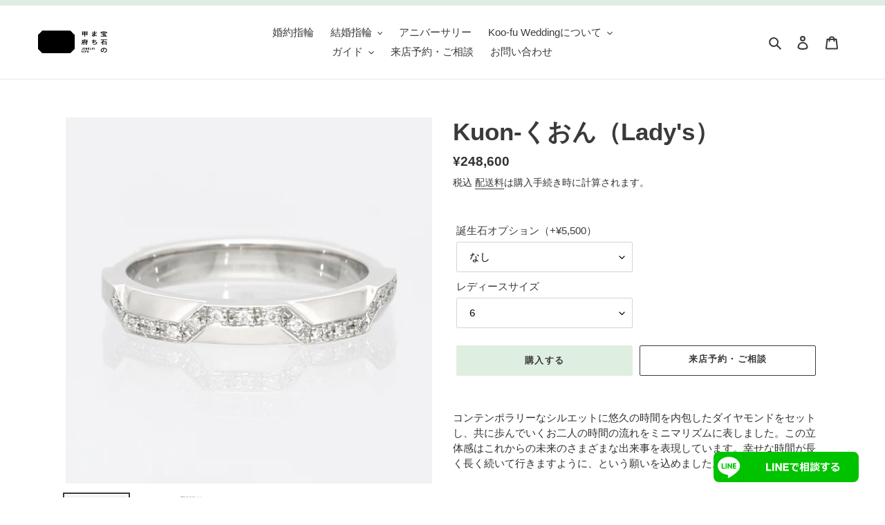

--- FILE ---
content_type: text/html; charset=utf-8
request_url: https://koo-fu.com/products/kuon_l
body_size: 27613
content:
<!doctype html>
<html class="no-js" lang="ja">
<head>
  <meta charset="utf-8">
  <meta http-equiv="X-UA-Compatible" content="IE=edge,chrome=1">
  <meta name="viewport" content="width=device-width,initial-scale=1">
  <meta name="theme-color" content="#deeee1">

  <link rel="preconnect" href="https://cdn.shopify.com" crossorigin>
  <link rel="preconnect" href="https://fonts.shopify.com" crossorigin>
  <link rel="preconnect" href="https://monorail-edge.shopifysvc.com"><link rel="preload" href="//koo-fu.com/cdn/shop/t/1/assets/theme.css?v=28426405916309877801625019549" as="style">
  <link rel="preload" as="font" href="" type="font/woff2" crossorigin>
  <link rel="preload" as="font" href="" type="font/woff2" crossorigin>
  <link rel="preload" as="font" href="" type="font/woff2" crossorigin>
  <link rel="preload" href="//koo-fu.com/cdn/shop/t/1/assets/theme.js?v=136441056019758165691606367875" as="script">
  <link rel="preload" href="//koo-fu.com/cdn/shop/t/1/assets/lazysizes.js?v=63098554868324070131606367874" as="script"><link rel="canonical" href="https://koo-fu.com/products/kuon_l"><link rel="shortcut icon" href="//koo-fu.com/cdn/shop/files/favicon_32x32.jpg?v=1614768258" type="image/png"><title>Kuon - くおん（Lady&#39;s）│Koo-fu Wedding マリッジリングのオンラインショップ
&ndash; Koo-fu Wedding オンラインショップ</title><meta name="description" content="コンテンポラリーなシルエットに悠久の時間を内包したダイヤモンドをセットし、共に歩んでいくお二人の時間の流れをミニマリズムに表しました。この立体感はこれからの未来のさまざまな出来事を表現しています。幸せな時間が長く長く続いて行きますように、という願いを込めました。 　　　　　　　　　　　　　　　　　　　　　　　　　　　　　　　　　　　　　　　　　　　　　喜びの時も悲しみの時も共に過ごしてゆく日々の連なり、永遠に続いて行く無限の時間をイメージしました。"><!-- /snippets/social-meta-tags.liquid -->




<meta property="og:site_name" content="Koo-fu Wedding オンラインショップ">
<meta property="og:url" content="https://koo-fu.com/products/kuon_l">
<meta property="og:title" content="Kuon - くおん（Lady&#39;s）│Koo-fu Wedding マリッジリングのオンラインショップ">
<meta property="og:type" content="product">
<meta property="og:description" content="コンテンポラリーなシルエットに悠久の時間を内包したダイヤモンドをセットし、共に歩んでいくお二人の時間の流れをミニマリズムに表しました。この立体感はこれからの未来のさまざまな出来事を表現しています。幸せな時間が長く長く続いて行きますように、という願いを込めました。 　　　　　　　　　　　　　　　　　　　　　　　　　　　　　　　　　　　　　　　　　　　　　喜びの時も悲しみの時も共に過ごしてゆく日々の連なり、永遠に続いて行く無限の時間をイメージしました。">

  <meta property="og:price:amount" content="248,600">
  <meta property="og:price:currency" content="JPY">

<meta property="og:image" content="http://koo-fu.com/cdn/shop/products/kuon_L_03dbf65d-4f9e-44d4-bb01-c40d02f646a5_1200x1200.jpg?v=1668851861"><meta property="og:image" content="http://koo-fu.com/cdn/shop/products/Birthday_Stone_1024x1024_2x_1024x1024_2x_80f50eee-ab8c-4fd2-a76c-3c0fa8327fdb_1200x1200.jpg?v=1668851866">
<meta property="og:image:secure_url" content="https://koo-fu.com/cdn/shop/products/kuon_L_03dbf65d-4f9e-44d4-bb01-c40d02f646a5_1200x1200.jpg?v=1668851861"><meta property="og:image:secure_url" content="https://koo-fu.com/cdn/shop/products/Birthday_Stone_1024x1024_2x_1024x1024_2x_80f50eee-ab8c-4fd2-a76c-3c0fa8327fdb_1200x1200.jpg?v=1668851866">


<meta name="twitter:card" content="summary_large_image">
<meta name="twitter:title" content="Kuon - くおん（Lady&#39;s）│Koo-fu Wedding マリッジリングのオンラインショップ">
<meta name="twitter:description" content="コンテンポラリーなシルエットに悠久の時間を内包したダイヤモンドをセットし、共に歩んでいくお二人の時間の流れをミニマリズムに表しました。この立体感はこれからの未来のさまざまな出来事を表現しています。幸せな時間が長く長く続いて行きますように、という願いを込めました。 　　　　　　　　　　　　　　　　　　　　　　　　　　　　　　　　　　　　　　　　　　　　　喜びの時も悲しみの時も共に過ごしてゆく日々の連なり、永遠に続いて行く無限の時間をイメージしました。">

  
<style data-shopify>
:root {
    --color-text: #3a3a3a;
    --color-text-rgb: 58, 58, 58;
    --color-body-text: #333232;
    --color-sale-text: #EA0606;
    --color-small-button-text-border: #3a3a3a;
    --color-text-field: #ffffff;
    --color-text-field-text: #000000;
    --color-text-field-text-rgb: 0, 0, 0;

    --color-btn-primary: #deeee1;
    --color-btn-primary-darker: #bcddc2;
    --color-btn-primary-text: #3a3a3a;

    --color-blankstate: rgba(51, 50, 50, 0.35);
    --color-blankstate-border: rgba(51, 50, 50, 0.2);
    --color-blankstate-background: rgba(51, 50, 50, 0.1);

    --color-text-focus:#606060;
    --color-overlay-text-focus:#e6e6e6;
    --color-btn-primary-focus:#bcddc2;
    --color-btn-social-focus:#bcddc2;
    --color-small-button-text-border-focus:#606060;
    --predictive-search-focus:#f2f2f2;

    --color-body: #ffffff;
    --color-bg: #ffffff;
    --color-bg-rgb: 255, 255, 255;
    --color-bg-alt: rgba(51, 50, 50, 0.05);
    --color-bg-currency-selector: rgba(51, 50, 50, 0.2);

    --color-overlay-title-text: #ffffff;
    --color-image-overlay: #685858;
    --color-image-overlay-rgb: 104, 88, 88;--opacity-image-overlay: 0.4;--hover-overlay-opacity: 0.8;

    --color-border: #deeee1;
    --color-border-form: #d4d4d4;
    --color-border-form-darker: #bbbbbb;

    --svg-select-icon: url(//koo-fu.com/cdn/shop/t/1/assets/ico-select.svg?v=29003672709104678581606367892);
    --slick-img-url: url(//koo-fu.com/cdn/shop/t/1/assets/ajax-loader.gif?v=41356863302472015721606367871);

    --font-weight-body--bold: 700;
    --font-weight-body--bolder: 700;

    --font-stack-header: Helvetica, Arial, sans-serif;
    --font-style-header: normal;
    --font-weight-header: 700;

    --font-stack-body: Helvetica, Arial, sans-serif;
    --font-style-body: normal;
    --font-weight-body: 400;

    --font-size-header: 26;

    --font-size-base: 15;

    --font-h1-desktop: 35;
    --font-h1-mobile: 32;
    --font-h2-desktop: 20;
    --font-h2-mobile: 18;
    --font-h3-mobile: 20;
    --font-h4-desktop: 17;
    --font-h4-mobile: 15;
    --font-h5-desktop: 15;
    --font-h5-mobile: 13;
    --font-h6-desktop: 14;
    --font-h6-mobile: 12;

    --font-mega-title-large-desktop: 65;

    --font-rich-text-large: 17;
    --font-rich-text-small: 13;

    
--color-video-bg: #f2f2f2;

    
    --global-color-image-loader-primary: rgba(58, 58, 58, 0.06);
    --global-color-image-loader-secondary: rgba(58, 58, 58, 0.12);
  }
</style>

  
  <!-- Google Tag Manager -->
  <script>(function(w,d,s,l,i){w[l]=w[l]||[];w[l].push({'gtm.start':
  new Date().getTime(),event:'gtm.js'});var f=d.getElementsByTagName(s)[0],
  j=d.createElement(s),dl=l!='dataLayer'?'&l='+l:'';j.async=true;j.src=
  'https://www.googletagmanager.com/gtm.js?id='+i+dl;f.parentNode.insertBefore(j,f);
  })(window,document,'script','dataLayer','GTM-M4QGP7F');</script>
  <!-- End Google Tag Manager -->
  
  <meta name="google-site-verification" content="iULPTtNrBR7DkX6QwGLJRYUcVJQ3wh8NSsJ7aoDJtrQ" />

  <style>*,::after,::before{box-sizing:border-box}body{margin:0}body,html{background-color:var(--color-body)}body,button{font-size:calc(var(--font-size-base) * 1px);font-family:var(--font-stack-body);font-style:var(--font-style-body);font-weight:var(--font-weight-body);color:var(--color-text);line-height:1.5}body,button{-webkit-font-smoothing:antialiased;-webkit-text-size-adjust:100%}.border-bottom{border-bottom:1px solid var(--color-border)}.btn--link{background-color:transparent;border:0;margin:0;color:var(--color-text);text-align:left}.text-right{text-align:right}.icon{display:inline-block;width:20px;height:20px;vertical-align:middle;fill:currentColor}.icon__fallback-text,.visually-hidden{position:absolute!important;overflow:hidden;clip:rect(0 0 0 0);height:1px;width:1px;margin:-1px;padding:0;border:0}svg.icon:not(.icon--full-color) circle,svg.icon:not(.icon--full-color) ellipse,svg.icon:not(.icon--full-color) g,svg.icon:not(.icon--full-color) line,svg.icon:not(.icon--full-color) path,svg.icon:not(.icon--full-color) polygon,svg.icon:not(.icon--full-color) polyline,svg.icon:not(.icon--full-color) rect,symbol.icon:not(.icon--full-color) circle,symbol.icon:not(.icon--full-color) ellipse,symbol.icon:not(.icon--full-color) g,symbol.icon:not(.icon--full-color) line,symbol.icon:not(.icon--full-color) path,symbol.icon:not(.icon--full-color) polygon,symbol.icon:not(.icon--full-color) polyline,symbol.icon:not(.icon--full-color) rect{fill:inherit;stroke:inherit}li{list-style:none}.list--inline{padding:0;margin:0}.list--inline>li{display:inline-block;margin-bottom:0;vertical-align:middle}a{color:var(--color-text);text-decoration:none}.h1,.h2,h1,h2{margin:0 0 17.5px;font-family:var(--font-stack-header);font-style:var(--font-style-header);font-weight:var(--font-weight-header);line-height:1.2;overflow-wrap:break-word;word-wrap:break-word}.h1 a,.h2 a,h1 a,h2 a{color:inherit;text-decoration:none;font-weight:inherit}.h1,h1{font-size:calc(((var(--font-h1-desktop))/ (var(--font-size-base))) * 1em);text-transform:none;letter-spacing:0}@media only screen and (max-width:749px){.h1,h1{font-size:calc(((var(--font-h1-mobile))/ (var(--font-size-base))) * 1em)}}.h2,h2{font-size:calc(((var(--font-h2-desktop))/ (var(--font-size-base))) * 1em);text-transform:uppercase;letter-spacing:.1em}@media only screen and (max-width:749px){.h2,h2{font-size:calc(((var(--font-h2-mobile))/ (var(--font-size-base))) * 1em)}}p{color:var(--color-body-text);margin:0 0 19.44444px}@media only screen and (max-width:749px){p{font-size:calc(((var(--font-size-base) - 1)/ (var(--font-size-base))) * 1em)}}p:last-child{margin-bottom:0}@media only screen and (max-width:749px){.small--hide{display:none!important}}.grid{list-style:none;margin:0;padding:0;margin-left:-30px}.grid::after{content:'';display:table;clear:both}@media only screen and (max-width:749px){.grid{margin-left:-22px}}.grid::after{content:'';display:table;clear:both}.grid--no-gutters{margin-left:0}.grid--no-gutters .grid__item{padding-left:0}.grid--table{display:table;table-layout:fixed;width:100%}.grid--table>.grid__item{float:none;display:table-cell;vertical-align:middle}.grid__item{float:left;padding-left:30px;width:100%}@media only screen and (max-width:749px){.grid__item{padding-left:22px}}.grid__item[class*="--push"]{position:relative}@media only screen and (min-width:750px){.medium-up--one-quarter{width:25%}.medium-up--push-one-third{width:33.33%}.medium-up--one-half{width:50%}.medium-up--push-one-third{left:33.33%;position:relative}}.site-header{position:relative;background-color:var(--color-body)}@media only screen and (max-width:749px){.site-header{border-bottom:1px solid var(--color-border)}}@media only screen and (min-width:750px){.site-header{padding:0 55px}.site-header.logo--center{padding-top:30px}}.site-header__logo{margin:15px 0}.logo-align--center .site-header__logo{text-align:center;margin:0 auto}@media only screen and (max-width:749px){.logo-align--center .site-header__logo{text-align:left;margin:15px 0}}@media only screen and (max-width:749px){.site-header__logo{padding-left:22px;text-align:left}.site-header__logo img{margin:0}}.site-header__logo-link{display:inline-block;word-break:break-word}@media only screen and (min-width:750px){.logo-align--center .site-header__logo-link{margin:0 auto}}.site-header__logo-image{display:block}@media only screen and (min-width:750px){.site-header__logo-image{margin:0 auto}}.site-header__logo-image img{width:100%}.site-header__logo-image--centered img{margin:0 auto}.site-header__logo img{display:block}.site-header__icons{position:relative;white-space:nowrap}@media only screen and (max-width:749px){.site-header__icons{width:auto;padding-right:13px}.site-header__icons .btn--link,.site-header__icons .site-header__cart{font-size:calc(((var(--font-size-base))/ (var(--font-size-base))) * 1em)}}.site-header__icons-wrapper{position:relative;display:-webkit-flex;display:-ms-flexbox;display:flex;width:100%;-ms-flex-align:center;-webkit-align-items:center;-moz-align-items:center;-ms-align-items:center;-o-align-items:center;align-items:center;-webkit-justify-content:flex-end;-ms-justify-content:flex-end;justify-content:flex-end}.site-header__account,.site-header__cart,.site-header__search{position:relative}.site-header__search.site-header__icon{display:none}@media only screen and (min-width:1400px){.site-header__search.site-header__icon{display:block}}.site-header__search-toggle{display:block}@media only screen and (min-width:750px){.site-header__account,.site-header__cart{padding:10px 11px}}.site-header__cart-title,.site-header__search-title{position:absolute!important;overflow:hidden;clip:rect(0 0 0 0);height:1px;width:1px;margin:-1px;padding:0;border:0;display:block;vertical-align:middle}.site-header__cart-title{margin-right:3px}.site-header__cart-count{display:flex;align-items:center;justify-content:center;position:absolute;right:.4rem;top:.2rem;font-weight:700;background-color:var(--color-btn-primary);color:var(--color-btn-primary-text);border-radius:50%;min-width:1em;height:1em}.site-header__cart-count span{font-family:HelveticaNeue,"Helvetica Neue",Helvetica,Arial,sans-serif;font-size:calc(11em / 16);line-height:1}@media only screen and (max-width:749px){.site-header__cart-count{top:calc(7em / 16);right:0;border-radius:50%;min-width:calc(19em / 16);height:calc(19em / 16)}}@media only screen and (max-width:749px){.site-header__cart-count span{padding:.25em calc(6em / 16);font-size:12px}}.site-header__menu{display:none}@media only screen and (max-width:749px){.site-header__icon{display:inline-block;vertical-align:middle;padding:10px 11px;margin:0}}@media only screen and (min-width:750px){.site-header__icon .icon-search{margin-right:3px}}.announcement-bar{z-index:10;position:relative;text-align:center;border-bottom:1px solid transparent;padding:2px}.announcement-bar__link{display:block}.announcement-bar__message{display:block;padding:11px 22px;font-size:calc(((16)/ (var(--font-size-base))) * 1em);font-weight:var(--font-weight-header)}@media only screen and (min-width:750px){.announcement-bar__message{padding-left:55px;padding-right:55px}}.site-nav{position:relative;padding:0;text-align:center;margin:25px 0}.site-nav a{padding:3px 10px}.site-nav__link{display:block;white-space:nowrap}.site-nav--centered .site-nav__link{padding-top:0}.site-nav__link .icon-chevron-down{width:calc(8em / 16);height:calc(8em / 16);margin-left:.5rem}.site-nav__label{border-bottom:1px solid transparent}.site-nav__link--active .site-nav__label{border-bottom-color:var(--color-text)}.site-nav__link--button{border:none;background-color:transparent;padding:3px 10px}.site-header__mobile-nav{z-index:11;position:relative;background-color:var(--color-body)}@media only screen and (max-width:749px){.site-header__mobile-nav{display:-webkit-flex;display:-ms-flexbox;display:flex;width:100%;-ms-flex-align:center;-webkit-align-items:center;-moz-align-items:center;-ms-align-items:center;-o-align-items:center;align-items:center}}.mobile-nav--open .icon-close{display:none}.main-content{opacity:0}.main-content .shopify-section{display:none}.main-content .shopify-section:first-child{display:inherit}.critical-hidden{display:none}</style>

  <script>
    window.performance.mark('debut:theme_stylesheet_loaded.start');

    function onLoadStylesheet() {
      performance.mark('debut:theme_stylesheet_loaded.end');
      performance.measure('debut:theme_stylesheet_loaded', 'debut:theme_stylesheet_loaded.start', 'debut:theme_stylesheet_loaded.end');

      var url = "//koo-fu.com/cdn/shop/t/1/assets/theme.css?v=28426405916309877801625019549";
      var link = document.querySelector('link[href="' + url + '"]');
      link.loaded = true;
      link.dispatchEvent(new Event('load'));
    }
  </script>

  <link rel="stylesheet" href="//koo-fu.com/cdn/shop/t/1/assets/theme.css?v=28426405916309877801625019549" type="text/css" media="print" onload="this.media='all';onLoadStylesheet()">

  <style>
    
    
    
    
    
    
  </style>

  <script>
    var theme = {
      breakpoints: {
        medium: 750,
        large: 990,
        widescreen: 1400
      },
      strings: {
        addToCart: "購入する",
        soldOut: "売り切れ",
        unavailable: "お取り扱いできません",
        regularPrice: "通常価格",
        salePrice: "販売価格",
        sale: "セール",
        fromLowestPrice: "[price]～",
        vendor: "販売元",
        showMore: "さらに表示する",
        showLess: "表示を減らす",
        searchFor: "検索する",
        addressError: "住所を調べる際にエラーが発生しました",
        addressNoResults: "その住所は見つかりませんでした",
        addressQueryLimit: "Google APIの使用量の制限を超えました。\u003ca href=\"https:\/\/developers.google.com\/maps\/premium\/usage-limits\"\u003eプレミアムプラン\u003c\/a\u003eへのアップグレードをご検討ください。",
        authError: "あなたのGoogle Mapsのアカウント認証で問題が発生しました。",
        newWindow: "新しいウィンドウで開く",
        external: "外部のウェブサイトに移動します。",
        newWindowExternal: "外部のウェブサイトを新しいウィンドウで開く",
        removeLabel: "[product] を削除する",
        update: "アップデート",
        quantity: "数量",
        discountedTotal: "ディスカウント合計",
        regularTotal: "通常合計",
        priceColumn: "ディスカウントの詳細については価格列を参照してください。",
        quantityMinimumMessage: "数量は1以上でなければなりません",
        cartError: "お客様のご購入リストをアップデートするときにエラーが発生しました。再度お試しください。",
        removedItemMessage: "ご購入リストから \u003cspan class=\"cart__removed-product-details\"\u003e([quantity]) 個の[link]\u003c\/span\u003eが消去されました。",
        unitPrice: "単価",
        unitPriceSeparator: "あたり",
        oneCartCount: "1個のアイテム",
        otherCartCount: "[count]個のアイテム",
        quantityLabel: "数量: [count]",
        products: "商品",
        loading: "読み込んでいます",
        number_of_results: "[result_number]\/[results_count]",
        number_of_results_found: "[results_count]件の結果が見つかりました",
        one_result_found: "1件の結果が見つかりました"
      },
      moneyFormat: "¥{{amount_no_decimals}}",
      moneyFormatWithCurrency: "¥{{amount_no_decimals}} JPY",
      settings: {
        predictiveSearchEnabled: true,
        predictiveSearchShowPrice: false,
        predictiveSearchShowVendor: false
      },
      stylesheet: "//koo-fu.com/cdn/shop/t/1/assets/theme.css?v=28426405916309877801625019549"
    }

    document.documentElement.className = document.documentElement.className.replace('no-js', 'js');
  </script><script src="//koo-fu.com/cdn/shop/t/1/assets/theme.js?v=136441056019758165691606367875" defer="defer"></script>
  <script src="//koo-fu.com/cdn/shop/t/1/assets/lazysizes.js?v=63098554868324070131606367874" async="async"></script>

  <script type="text/javascript">
    if (window.MSInputMethodContext && document.documentMode) {
      var scripts = document.getElementsByTagName('script')[0];
      var polyfill = document.createElement("script");
      polyfill.defer = true;
      polyfill.src = "//koo-fu.com/cdn/shop/t/1/assets/ie11CustomProperties.min.js?v=146208399201472936201606367873";

      scripts.parentNode.insertBefore(polyfill, scripts);
    }
  </script>

  <script>window.performance && window.performance.mark && window.performance.mark('shopify.content_for_header.start');</script><meta id="shopify-digital-wallet" name="shopify-digital-wallet" content="/51450052794/digital_wallets/dialog">
<link rel="alternate" type="application/json+oembed" href="https://koo-fu.com/products/kuon_l.oembed">
<script async="async" src="/checkouts/internal/preloads.js?locale=ja-JP"></script>
<script id="shopify-features" type="application/json">{"accessToken":"00de07e64757f872d264acd4b5f0e42a","betas":["rich-media-storefront-analytics"],"domain":"koo-fu.com","predictiveSearch":false,"shopId":51450052794,"locale":"ja"}</script>
<script>var Shopify = Shopify || {};
Shopify.shop = "xn-56jc84bvae7b8cbe4mh0p4gvc3b4qm811eg7vbmzerw7e1lyi.myshopify.com";
Shopify.locale = "ja";
Shopify.currency = {"active":"JPY","rate":"1.0"};
Shopify.country = "JP";
Shopify.theme = {"name":"Debut","id":116149584058,"schema_name":"Debut","schema_version":"17.7.0","theme_store_id":796,"role":"main"};
Shopify.theme.handle = "null";
Shopify.theme.style = {"id":null,"handle":null};
Shopify.cdnHost = "koo-fu.com/cdn";
Shopify.routes = Shopify.routes || {};
Shopify.routes.root = "/";</script>
<script type="module">!function(o){(o.Shopify=o.Shopify||{}).modules=!0}(window);</script>
<script>!function(o){function n(){var o=[];function n(){o.push(Array.prototype.slice.apply(arguments))}return n.q=o,n}var t=o.Shopify=o.Shopify||{};t.loadFeatures=n(),t.autoloadFeatures=n()}(window);</script>
<script id="shop-js-analytics" type="application/json">{"pageType":"product"}</script>
<script defer="defer" async type="module" src="//koo-fu.com/cdn/shopifycloud/shop-js/modules/v2/client.init-shop-cart-sync_0MstufBG.ja.esm.js"></script>
<script defer="defer" async type="module" src="//koo-fu.com/cdn/shopifycloud/shop-js/modules/v2/chunk.common_jll-23Z1.esm.js"></script>
<script defer="defer" async type="module" src="//koo-fu.com/cdn/shopifycloud/shop-js/modules/v2/chunk.modal_HXih6-AF.esm.js"></script>
<script type="module">
  await import("//koo-fu.com/cdn/shopifycloud/shop-js/modules/v2/client.init-shop-cart-sync_0MstufBG.ja.esm.js");
await import("//koo-fu.com/cdn/shopifycloud/shop-js/modules/v2/chunk.common_jll-23Z1.esm.js");
await import("//koo-fu.com/cdn/shopifycloud/shop-js/modules/v2/chunk.modal_HXih6-AF.esm.js");

  window.Shopify.SignInWithShop?.initShopCartSync?.({"fedCMEnabled":true,"windoidEnabled":true});

</script>
<script id="__st">var __st={"a":51450052794,"offset":32400,"reqid":"b8f6aba5-9986-4e7f-8820-795190ab1fbd-1769360602","pageurl":"koo-fu.com\/products\/kuon_l","u":"437f566c39b2","p":"product","rtyp":"product","rid":7261540352186};</script>
<script>window.ShopifyPaypalV4VisibilityTracking = true;</script>
<script id="captcha-bootstrap">!function(){'use strict';const t='contact',e='account',n='new_comment',o=[[t,t],['blogs',n],['comments',n],[t,'customer']],c=[[e,'customer_login'],[e,'guest_login'],[e,'recover_customer_password'],[e,'create_customer']],r=t=>t.map((([t,e])=>`form[action*='/${t}']:not([data-nocaptcha='true']) input[name='form_type'][value='${e}']`)).join(','),a=t=>()=>t?[...document.querySelectorAll(t)].map((t=>t.form)):[];function s(){const t=[...o],e=r(t);return a(e)}const i='password',u='form_key',d=['recaptcha-v3-token','g-recaptcha-response','h-captcha-response',i],f=()=>{try{return window.sessionStorage}catch{return}},m='__shopify_v',_=t=>t.elements[u];function p(t,e,n=!1){try{const o=window.sessionStorage,c=JSON.parse(o.getItem(e)),{data:r}=function(t){const{data:e,action:n}=t;return t[m]||n?{data:e,action:n}:{data:t,action:n}}(c);for(const[e,n]of Object.entries(r))t.elements[e]&&(t.elements[e].value=n);n&&o.removeItem(e)}catch(o){console.error('form repopulation failed',{error:o})}}const l='form_type',E='cptcha';function T(t){t.dataset[E]=!0}const w=window,h=w.document,L='Shopify',v='ce_forms',y='captcha';let A=!1;((t,e)=>{const n=(g='f06e6c50-85a8-45c8-87d0-21a2b65856fe',I='https://cdn.shopify.com/shopifycloud/storefront-forms-hcaptcha/ce_storefront_forms_captcha_hcaptcha.v1.5.2.iife.js',D={infoText:'hCaptchaによる保護',privacyText:'プライバシー',termsText:'利用規約'},(t,e,n)=>{const o=w[L][v],c=o.bindForm;if(c)return c(t,g,e,D).then(n);var r;o.q.push([[t,g,e,D],n]),r=I,A||(h.body.append(Object.assign(h.createElement('script'),{id:'captcha-provider',async:!0,src:r})),A=!0)});var g,I,D;w[L]=w[L]||{},w[L][v]=w[L][v]||{},w[L][v].q=[],w[L][y]=w[L][y]||{},w[L][y].protect=function(t,e){n(t,void 0,e),T(t)},Object.freeze(w[L][y]),function(t,e,n,w,h,L){const[v,y,A,g]=function(t,e,n){const i=e?o:[],u=t?c:[],d=[...i,...u],f=r(d),m=r(i),_=r(d.filter((([t,e])=>n.includes(e))));return[a(f),a(m),a(_),s()]}(w,h,L),I=t=>{const e=t.target;return e instanceof HTMLFormElement?e:e&&e.form},D=t=>v().includes(t);t.addEventListener('submit',(t=>{const e=I(t);if(!e)return;const n=D(e)&&!e.dataset.hcaptchaBound&&!e.dataset.recaptchaBound,o=_(e),c=g().includes(e)&&(!o||!o.value);(n||c)&&t.preventDefault(),c&&!n&&(function(t){try{if(!f())return;!function(t){const e=f();if(!e)return;const n=_(t);if(!n)return;const o=n.value;o&&e.removeItem(o)}(t);const e=Array.from(Array(32),(()=>Math.random().toString(36)[2])).join('');!function(t,e){_(t)||t.append(Object.assign(document.createElement('input'),{type:'hidden',name:u})),t.elements[u].value=e}(t,e),function(t,e){const n=f();if(!n)return;const o=[...t.querySelectorAll(`input[type='${i}']`)].map((({name:t})=>t)),c=[...d,...o],r={};for(const[a,s]of new FormData(t).entries())c.includes(a)||(r[a]=s);n.setItem(e,JSON.stringify({[m]:1,action:t.action,data:r}))}(t,e)}catch(e){console.error('failed to persist form',e)}}(e),e.submit())}));const S=(t,e)=>{t&&!t.dataset[E]&&(n(t,e.some((e=>e===t))),T(t))};for(const o of['focusin','change'])t.addEventListener(o,(t=>{const e=I(t);D(e)&&S(e,y())}));const B=e.get('form_key'),M=e.get(l),P=B&&M;t.addEventListener('DOMContentLoaded',(()=>{const t=y();if(P)for(const e of t)e.elements[l].value===M&&p(e,B);[...new Set([...A(),...v().filter((t=>'true'===t.dataset.shopifyCaptcha))])].forEach((e=>S(e,t)))}))}(h,new URLSearchParams(w.location.search),n,t,e,['guest_login'])})(!0,!0)}();</script>
<script integrity="sha256-4kQ18oKyAcykRKYeNunJcIwy7WH5gtpwJnB7kiuLZ1E=" data-source-attribution="shopify.loadfeatures" defer="defer" src="//koo-fu.com/cdn/shopifycloud/storefront/assets/storefront/load_feature-a0a9edcb.js" crossorigin="anonymous"></script>
<script data-source-attribution="shopify.dynamic_checkout.dynamic.init">var Shopify=Shopify||{};Shopify.PaymentButton=Shopify.PaymentButton||{isStorefrontPortableWallets:!0,init:function(){window.Shopify.PaymentButton.init=function(){};var t=document.createElement("script");t.src="https://koo-fu.com/cdn/shopifycloud/portable-wallets/latest/portable-wallets.ja.js",t.type="module",document.head.appendChild(t)}};
</script>
<script data-source-attribution="shopify.dynamic_checkout.buyer_consent">
  function portableWalletsHideBuyerConsent(e){var t=document.getElementById("shopify-buyer-consent"),n=document.getElementById("shopify-subscription-policy-button");t&&n&&(t.classList.add("hidden"),t.setAttribute("aria-hidden","true"),n.removeEventListener("click",e))}function portableWalletsShowBuyerConsent(e){var t=document.getElementById("shopify-buyer-consent"),n=document.getElementById("shopify-subscription-policy-button");t&&n&&(t.classList.remove("hidden"),t.removeAttribute("aria-hidden"),n.addEventListener("click",e))}window.Shopify?.PaymentButton&&(window.Shopify.PaymentButton.hideBuyerConsent=portableWalletsHideBuyerConsent,window.Shopify.PaymentButton.showBuyerConsent=portableWalletsShowBuyerConsent);
</script>
<script data-source-attribution="shopify.dynamic_checkout.cart.bootstrap">document.addEventListener("DOMContentLoaded",(function(){function t(){return document.querySelector("shopify-accelerated-checkout-cart, shopify-accelerated-checkout")}if(t())Shopify.PaymentButton.init();else{new MutationObserver((function(e,n){t()&&(Shopify.PaymentButton.init(),n.disconnect())})).observe(document.body,{childList:!0,subtree:!0})}}));
</script>
<link rel="stylesheet" media="screen" href="//koo-fu.com/cdn/shop/t/1/compiled_assets/styles.css?v=1549">
<script>window.performance && window.performance.mark && window.performance.mark('shopify.content_for_header.end');</script>
  
  <!-- Meta Pixel Code -->
  <script>
    !function(f,b,e,v,n,t,s)
    {if(f.fbq)return;n=f.fbq=function(){n.callMethod?
    n.callMethod.apply(n,arguments):n.queue.push(arguments)};
    if(!f._fbq)f._fbq=n;n.push=n;n.loaded=!0;n.version='2.0';
    n.queue=[];t=b.createElement(e);t.async=!0;
    t.src=v;s=b.getElementsByTagName(e)[0];
    s.parentNode.insertBefore(t,s)}(window, document,'script',
    'https://connect.facebook.net/en_US/fbevents.js');
    fbq('init', '530514761733657');
    fbq('track', 'PageView');
  </script>
  <noscript><img height="1" width="1" style="display:none"
    src="https://www.facebook.com/tr?id=530514761733657&ev=PageView&noscript=1"
  /></noscript>
  <!-- End Meta Pixel Code -->
<link href="https://monorail-edge.shopifysvc.com" rel="dns-prefetch">
<script>(function(){if ("sendBeacon" in navigator && "performance" in window) {try {var session_token_from_headers = performance.getEntriesByType('navigation')[0].serverTiming.find(x => x.name == '_s').description;} catch {var session_token_from_headers = undefined;}var session_cookie_matches = document.cookie.match(/_shopify_s=([^;]*)/);var session_token_from_cookie = session_cookie_matches && session_cookie_matches.length === 2 ? session_cookie_matches[1] : "";var session_token = session_token_from_headers || session_token_from_cookie || "";function handle_abandonment_event(e) {var entries = performance.getEntries().filter(function(entry) {return /monorail-edge.shopifysvc.com/.test(entry.name);});if (!window.abandonment_tracked && entries.length === 0) {window.abandonment_tracked = true;var currentMs = Date.now();var navigation_start = performance.timing.navigationStart;var payload = {shop_id: 51450052794,url: window.location.href,navigation_start,duration: currentMs - navigation_start,session_token,page_type: "product"};window.navigator.sendBeacon("https://monorail-edge.shopifysvc.com/v1/produce", JSON.stringify({schema_id: "online_store_buyer_site_abandonment/1.1",payload: payload,metadata: {event_created_at_ms: currentMs,event_sent_at_ms: currentMs}}));}}window.addEventListener('pagehide', handle_abandonment_event);}}());</script>
<script id="web-pixels-manager-setup">(function e(e,d,r,n,o){if(void 0===o&&(o={}),!Boolean(null===(a=null===(i=window.Shopify)||void 0===i?void 0:i.analytics)||void 0===a?void 0:a.replayQueue)){var i,a;window.Shopify=window.Shopify||{};var t=window.Shopify;t.analytics=t.analytics||{};var s=t.analytics;s.replayQueue=[],s.publish=function(e,d,r){return s.replayQueue.push([e,d,r]),!0};try{self.performance.mark("wpm:start")}catch(e){}var l=function(){var e={modern:/Edge?\/(1{2}[4-9]|1[2-9]\d|[2-9]\d{2}|\d{4,})\.\d+(\.\d+|)|Firefox\/(1{2}[4-9]|1[2-9]\d|[2-9]\d{2}|\d{4,})\.\d+(\.\d+|)|Chrom(ium|e)\/(9{2}|\d{3,})\.\d+(\.\d+|)|(Maci|X1{2}).+ Version\/(15\.\d+|(1[6-9]|[2-9]\d|\d{3,})\.\d+)([,.]\d+|)( \(\w+\)|)( Mobile\/\w+|) Safari\/|Chrome.+OPR\/(9{2}|\d{3,})\.\d+\.\d+|(CPU[ +]OS|iPhone[ +]OS|CPU[ +]iPhone|CPU IPhone OS|CPU iPad OS)[ +]+(15[._]\d+|(1[6-9]|[2-9]\d|\d{3,})[._]\d+)([._]\d+|)|Android:?[ /-](13[3-9]|1[4-9]\d|[2-9]\d{2}|\d{4,})(\.\d+|)(\.\d+|)|Android.+Firefox\/(13[5-9]|1[4-9]\d|[2-9]\d{2}|\d{4,})\.\d+(\.\d+|)|Android.+Chrom(ium|e)\/(13[3-9]|1[4-9]\d|[2-9]\d{2}|\d{4,})\.\d+(\.\d+|)|SamsungBrowser\/([2-9]\d|\d{3,})\.\d+/,legacy:/Edge?\/(1[6-9]|[2-9]\d|\d{3,})\.\d+(\.\d+|)|Firefox\/(5[4-9]|[6-9]\d|\d{3,})\.\d+(\.\d+|)|Chrom(ium|e)\/(5[1-9]|[6-9]\d|\d{3,})\.\d+(\.\d+|)([\d.]+$|.*Safari\/(?![\d.]+ Edge\/[\d.]+$))|(Maci|X1{2}).+ Version\/(10\.\d+|(1[1-9]|[2-9]\d|\d{3,})\.\d+)([,.]\d+|)( \(\w+\)|)( Mobile\/\w+|) Safari\/|Chrome.+OPR\/(3[89]|[4-9]\d|\d{3,})\.\d+\.\d+|(CPU[ +]OS|iPhone[ +]OS|CPU[ +]iPhone|CPU IPhone OS|CPU iPad OS)[ +]+(10[._]\d+|(1[1-9]|[2-9]\d|\d{3,})[._]\d+)([._]\d+|)|Android:?[ /-](13[3-9]|1[4-9]\d|[2-9]\d{2}|\d{4,})(\.\d+|)(\.\d+|)|Mobile Safari.+OPR\/([89]\d|\d{3,})\.\d+\.\d+|Android.+Firefox\/(13[5-9]|1[4-9]\d|[2-9]\d{2}|\d{4,})\.\d+(\.\d+|)|Android.+Chrom(ium|e)\/(13[3-9]|1[4-9]\d|[2-9]\d{2}|\d{4,})\.\d+(\.\d+|)|Android.+(UC? ?Browser|UCWEB|U3)[ /]?(15\.([5-9]|\d{2,})|(1[6-9]|[2-9]\d|\d{3,})\.\d+)\.\d+|SamsungBrowser\/(5\.\d+|([6-9]|\d{2,})\.\d+)|Android.+MQ{2}Browser\/(14(\.(9|\d{2,})|)|(1[5-9]|[2-9]\d|\d{3,})(\.\d+|))(\.\d+|)|K[Aa][Ii]OS\/(3\.\d+|([4-9]|\d{2,})\.\d+)(\.\d+|)/},d=e.modern,r=e.legacy,n=navigator.userAgent;return n.match(d)?"modern":n.match(r)?"legacy":"unknown"}(),u="modern"===l?"modern":"legacy",c=(null!=n?n:{modern:"",legacy:""})[u],f=function(e){return[e.baseUrl,"/wpm","/b",e.hashVersion,"modern"===e.buildTarget?"m":"l",".js"].join("")}({baseUrl:d,hashVersion:r,buildTarget:u}),m=function(e){var d=e.version,r=e.bundleTarget,n=e.surface,o=e.pageUrl,i=e.monorailEndpoint;return{emit:function(e){var a=e.status,t=e.errorMsg,s=(new Date).getTime(),l=JSON.stringify({metadata:{event_sent_at_ms:s},events:[{schema_id:"web_pixels_manager_load/3.1",payload:{version:d,bundle_target:r,page_url:o,status:a,surface:n,error_msg:t},metadata:{event_created_at_ms:s}}]});if(!i)return console&&console.warn&&console.warn("[Web Pixels Manager] No Monorail endpoint provided, skipping logging."),!1;try{return self.navigator.sendBeacon.bind(self.navigator)(i,l)}catch(e){}var u=new XMLHttpRequest;try{return u.open("POST",i,!0),u.setRequestHeader("Content-Type","text/plain"),u.send(l),!0}catch(e){return console&&console.warn&&console.warn("[Web Pixels Manager] Got an unhandled error while logging to Monorail."),!1}}}}({version:r,bundleTarget:l,surface:e.surface,pageUrl:self.location.href,monorailEndpoint:e.monorailEndpoint});try{o.browserTarget=l,function(e){var d=e.src,r=e.async,n=void 0===r||r,o=e.onload,i=e.onerror,a=e.sri,t=e.scriptDataAttributes,s=void 0===t?{}:t,l=document.createElement("script"),u=document.querySelector("head"),c=document.querySelector("body");if(l.async=n,l.src=d,a&&(l.integrity=a,l.crossOrigin="anonymous"),s)for(var f in s)if(Object.prototype.hasOwnProperty.call(s,f))try{l.dataset[f]=s[f]}catch(e){}if(o&&l.addEventListener("load",o),i&&l.addEventListener("error",i),u)u.appendChild(l);else{if(!c)throw new Error("Did not find a head or body element to append the script");c.appendChild(l)}}({src:f,async:!0,onload:function(){if(!function(){var e,d;return Boolean(null===(d=null===(e=window.Shopify)||void 0===e?void 0:e.analytics)||void 0===d?void 0:d.initialized)}()){var d=window.webPixelsManager.init(e)||void 0;if(d){var r=window.Shopify.analytics;r.replayQueue.forEach((function(e){var r=e[0],n=e[1],o=e[2];d.publishCustomEvent(r,n,o)})),r.replayQueue=[],r.publish=d.publishCustomEvent,r.visitor=d.visitor,r.initialized=!0}}},onerror:function(){return m.emit({status:"failed",errorMsg:"".concat(f," has failed to load")})},sri:function(e){var d=/^sha384-[A-Za-z0-9+/=]+$/;return"string"==typeof e&&d.test(e)}(c)?c:"",scriptDataAttributes:o}),m.emit({status:"loading"})}catch(e){m.emit({status:"failed",errorMsg:(null==e?void 0:e.message)||"Unknown error"})}}})({shopId: 51450052794,storefrontBaseUrl: "https://koo-fu.com",extensionsBaseUrl: "https://extensions.shopifycdn.com/cdn/shopifycloud/web-pixels-manager",monorailEndpoint: "https://monorail-edge.shopifysvc.com/unstable/produce_batch",surface: "storefront-renderer",enabledBetaFlags: ["2dca8a86"],webPixelsConfigList: [{"id":"shopify-app-pixel","configuration":"{}","eventPayloadVersion":"v1","runtimeContext":"STRICT","scriptVersion":"0450","apiClientId":"shopify-pixel","type":"APP","privacyPurposes":["ANALYTICS","MARKETING"]},{"id":"shopify-custom-pixel","eventPayloadVersion":"v1","runtimeContext":"LAX","scriptVersion":"0450","apiClientId":"shopify-pixel","type":"CUSTOM","privacyPurposes":["ANALYTICS","MARKETING"]}],isMerchantRequest: false,initData: {"shop":{"name":"Koo-fu Wedding オンラインショップ","paymentSettings":{"currencyCode":"JPY"},"myshopifyDomain":"xn-56jc84bvae7b8cbe4mh0p4gvc3b4qm811eg7vbmzerw7e1lyi.myshopify.com","countryCode":"JP","storefrontUrl":"https:\/\/koo-fu.com"},"customer":null,"cart":null,"checkout":null,"productVariants":[{"price":{"amount":248600.0,"currencyCode":"JPY"},"product":{"title":"Kuon-くおん（Lady's）","vendor":"有限会社ダイメックス","id":"7261540352186","untranslatedTitle":"Kuon-くおん（Lady's）","url":"\/products\/kuon_l","type":"select"},"id":"41982431854778","image":{"src":"\/\/koo-fu.com\/cdn\/shop\/products\/kuon_L_03dbf65d-4f9e-44d4-bb01-c40d02f646a5.jpg?v=1668851861"},"sku":null,"title":"なし","untranslatedTitle":"なし"},{"price":{"amount":254100.0,"currencyCode":"JPY"},"product":{"title":"Kuon-くおん（Lady's）","vendor":"有限会社ダイメックス","id":"7261540352186","untranslatedTitle":"Kuon-くおん（Lady's）","url":"\/products\/kuon_l","type":"select"},"id":"41982431887546","image":{"src":"\/\/koo-fu.com\/cdn\/shop\/products\/kuon_L_03dbf65d-4f9e-44d4-bb01-c40d02f646a5.jpg?v=1668851861"},"sku":null,"title":"ガーネット（1月）","untranslatedTitle":"ガーネット（1月）"},{"price":{"amount":254100.0,"currencyCode":"JPY"},"product":{"title":"Kuon-くおん（Lady's）","vendor":"有限会社ダイメックス","id":"7261540352186","untranslatedTitle":"Kuon-くおん（Lady's）","url":"\/products\/kuon_l","type":"select"},"id":"41982431920314","image":{"src":"\/\/koo-fu.com\/cdn\/shop\/products\/kuon_L_03dbf65d-4f9e-44d4-bb01-c40d02f646a5.jpg?v=1668851861"},"sku":null,"title":"アメジスト（2月）","untranslatedTitle":"アメジスト（2月）"},{"price":{"amount":254100.0,"currencyCode":"JPY"},"product":{"title":"Kuon-くおん（Lady's）","vendor":"有限会社ダイメックス","id":"7261540352186","untranslatedTitle":"Kuon-くおん（Lady's）","url":"\/products\/kuon_l","type":"select"},"id":"41982431953082","image":{"src":"\/\/koo-fu.com\/cdn\/shop\/products\/kuon_L_03dbf65d-4f9e-44d4-bb01-c40d02f646a5.jpg?v=1668851861"},"sku":null,"title":"アクアマリン（3月）","untranslatedTitle":"アクアマリン（3月）"},{"price":{"amount":254100.0,"currencyCode":"JPY"},"product":{"title":"Kuon-くおん（Lady's）","vendor":"有限会社ダイメックス","id":"7261540352186","untranslatedTitle":"Kuon-くおん（Lady's）","url":"\/products\/kuon_l","type":"select"},"id":"41982431985850","image":{"src":"\/\/koo-fu.com\/cdn\/shop\/products\/kuon_L_03dbf65d-4f9e-44d4-bb01-c40d02f646a5.jpg?v=1668851861"},"sku":null,"title":"ダイヤモンド（4月）","untranslatedTitle":"ダイヤモンド（4月）"},{"price":{"amount":254100.0,"currencyCode":"JPY"},"product":{"title":"Kuon-くおん（Lady's）","vendor":"有限会社ダイメックス","id":"7261540352186","untranslatedTitle":"Kuon-くおん（Lady's）","url":"\/products\/kuon_l","type":"select"},"id":"41982432018618","image":{"src":"\/\/koo-fu.com\/cdn\/shop\/products\/kuon_L_03dbf65d-4f9e-44d4-bb01-c40d02f646a5.jpg?v=1668851861"},"sku":null,"title":"エメラルド（5月）","untranslatedTitle":"エメラルド（5月）"},{"price":{"amount":254100.0,"currencyCode":"JPY"},"product":{"title":"Kuon-くおん（Lady's）","vendor":"有限会社ダイメックス","id":"7261540352186","untranslatedTitle":"Kuon-くおん（Lady's）","url":"\/products\/kuon_l","type":"select"},"id":"41982432051386","image":{"src":"\/\/koo-fu.com\/cdn\/shop\/products\/kuon_L_03dbf65d-4f9e-44d4-bb01-c40d02f646a5.jpg?v=1668851861"},"sku":null,"title":"ムーンストーン（6月）","untranslatedTitle":"ムーンストーン（6月）"},{"price":{"amount":254100.0,"currencyCode":"JPY"},"product":{"title":"Kuon-くおん（Lady's）","vendor":"有限会社ダイメックス","id":"7261540352186","untranslatedTitle":"Kuon-くおん（Lady's）","url":"\/products\/kuon_l","type":"select"},"id":"41982432084154","image":{"src":"\/\/koo-fu.com\/cdn\/shop\/products\/kuon_L_03dbf65d-4f9e-44d4-bb01-c40d02f646a5.jpg?v=1668851861"},"sku":null,"title":"ルビー（7月）","untranslatedTitle":"ルビー（7月）"},{"price":{"amount":254100.0,"currencyCode":"JPY"},"product":{"title":"Kuon-くおん（Lady's）","vendor":"有限会社ダイメックス","id":"7261540352186","untranslatedTitle":"Kuon-くおん（Lady's）","url":"\/products\/kuon_l","type":"select"},"id":"41982432116922","image":{"src":"\/\/koo-fu.com\/cdn\/shop\/products\/kuon_L_03dbf65d-4f9e-44d4-bb01-c40d02f646a5.jpg?v=1668851861"},"sku":null,"title":"ペリドット（8月）","untranslatedTitle":"ペリドット（8月）"},{"price":{"amount":254100.0,"currencyCode":"JPY"},"product":{"title":"Kuon-くおん（Lady's）","vendor":"有限会社ダイメックス","id":"7261540352186","untranslatedTitle":"Kuon-くおん（Lady's）","url":"\/products\/kuon_l","type":"select"},"id":"41982432149690","image":{"src":"\/\/koo-fu.com\/cdn\/shop\/products\/kuon_L_03dbf65d-4f9e-44d4-bb01-c40d02f646a5.jpg?v=1668851861"},"sku":null,"title":"サファイア（9月）","untranslatedTitle":"サファイア（9月）"},{"price":{"amount":254100.0,"currencyCode":"JPY"},"product":{"title":"Kuon-くおん（Lady's）","vendor":"有限会社ダイメックス","id":"7261540352186","untranslatedTitle":"Kuon-くおん（Lady's）","url":"\/products\/kuon_l","type":"select"},"id":"41982432182458","image":{"src":"\/\/koo-fu.com\/cdn\/shop\/products\/kuon_L_03dbf65d-4f9e-44d4-bb01-c40d02f646a5.jpg?v=1668851861"},"sku":null,"title":"ピンクトルマリン（10月）","untranslatedTitle":"ピンクトルマリン（10月）"},{"price":{"amount":254100.0,"currencyCode":"JPY"},"product":{"title":"Kuon-くおん（Lady's）","vendor":"有限会社ダイメックス","id":"7261540352186","untranslatedTitle":"Kuon-くおん（Lady's）","url":"\/products\/kuon_l","type":"select"},"id":"41982432215226","image":{"src":"\/\/koo-fu.com\/cdn\/shop\/products\/kuon_L_03dbf65d-4f9e-44d4-bb01-c40d02f646a5.jpg?v=1668851861"},"sku":null,"title":"ブルートパーズ（11月）","untranslatedTitle":"ブルートパーズ（11月）"},{"price":{"amount":254100.0,"currencyCode":"JPY"},"product":{"title":"Kuon-くおん（Lady's）","vendor":"有限会社ダイメックス","id":"7261540352186","untranslatedTitle":"Kuon-くおん（Lady's）","url":"\/products\/kuon_l","type":"select"},"id":"41982432247994","image":{"src":"\/\/koo-fu.com\/cdn\/shop\/products\/kuon_L_03dbf65d-4f9e-44d4-bb01-c40d02f646a5.jpg?v=1668851861"},"sku":null,"title":"タンザナイト（12月）","untranslatedTitle":"タンザナイト（12月）"}],"purchasingCompany":null},},"https://koo-fu.com/cdn","fcfee988w5aeb613cpc8e4bc33m6693e112",{"modern":"","legacy":""},{"shopId":"51450052794","storefrontBaseUrl":"https:\/\/koo-fu.com","extensionBaseUrl":"https:\/\/extensions.shopifycdn.com\/cdn\/shopifycloud\/web-pixels-manager","surface":"storefront-renderer","enabledBetaFlags":"[\"2dca8a86\"]","isMerchantRequest":"false","hashVersion":"fcfee988w5aeb613cpc8e4bc33m6693e112","publish":"custom","events":"[[\"page_viewed\",{}],[\"product_viewed\",{\"productVariant\":{\"price\":{\"amount\":248600.0,\"currencyCode\":\"JPY\"},\"product\":{\"title\":\"Kuon-くおん（Lady's）\",\"vendor\":\"有限会社ダイメックス\",\"id\":\"7261540352186\",\"untranslatedTitle\":\"Kuon-くおん（Lady's）\",\"url\":\"\/products\/kuon_l\",\"type\":\"select\"},\"id\":\"41982431854778\",\"image\":{\"src\":\"\/\/koo-fu.com\/cdn\/shop\/products\/kuon_L_03dbf65d-4f9e-44d4-bb01-c40d02f646a5.jpg?v=1668851861\"},\"sku\":null,\"title\":\"なし\",\"untranslatedTitle\":\"なし\"}}]]"});</script><script>
  window.ShopifyAnalytics = window.ShopifyAnalytics || {};
  window.ShopifyAnalytics.meta = window.ShopifyAnalytics.meta || {};
  window.ShopifyAnalytics.meta.currency = 'JPY';
  var meta = {"product":{"id":7261540352186,"gid":"gid:\/\/shopify\/Product\/7261540352186","vendor":"有限会社ダイメックス","type":"select","handle":"kuon_l","variants":[{"id":41982431854778,"price":24860000,"name":"Kuon-くおん（Lady's） - なし","public_title":"なし","sku":null},{"id":41982431887546,"price":25410000,"name":"Kuon-くおん（Lady's） - ガーネット（1月）","public_title":"ガーネット（1月）","sku":null},{"id":41982431920314,"price":25410000,"name":"Kuon-くおん（Lady's） - アメジスト（2月）","public_title":"アメジスト（2月）","sku":null},{"id":41982431953082,"price":25410000,"name":"Kuon-くおん（Lady's） - アクアマリン（3月）","public_title":"アクアマリン（3月）","sku":null},{"id":41982431985850,"price":25410000,"name":"Kuon-くおん（Lady's） - ダイヤモンド（4月）","public_title":"ダイヤモンド（4月）","sku":null},{"id":41982432018618,"price":25410000,"name":"Kuon-くおん（Lady's） - エメラルド（5月）","public_title":"エメラルド（5月）","sku":null},{"id":41982432051386,"price":25410000,"name":"Kuon-くおん（Lady's） - ムーンストーン（6月）","public_title":"ムーンストーン（6月）","sku":null},{"id":41982432084154,"price":25410000,"name":"Kuon-くおん（Lady's） - ルビー（7月）","public_title":"ルビー（7月）","sku":null},{"id":41982432116922,"price":25410000,"name":"Kuon-くおん（Lady's） - ペリドット（8月）","public_title":"ペリドット（8月）","sku":null},{"id":41982432149690,"price":25410000,"name":"Kuon-くおん（Lady's） - サファイア（9月）","public_title":"サファイア（9月）","sku":null},{"id":41982432182458,"price":25410000,"name":"Kuon-くおん（Lady's） - ピンクトルマリン（10月）","public_title":"ピンクトルマリン（10月）","sku":null},{"id":41982432215226,"price":25410000,"name":"Kuon-くおん（Lady's） - ブルートパーズ（11月）","public_title":"ブルートパーズ（11月）","sku":null},{"id":41982432247994,"price":25410000,"name":"Kuon-くおん（Lady's） - タンザナイト（12月）","public_title":"タンザナイト（12月）","sku":null}],"remote":false},"page":{"pageType":"product","resourceType":"product","resourceId":7261540352186,"requestId":"b8f6aba5-9986-4e7f-8820-795190ab1fbd-1769360602"}};
  for (var attr in meta) {
    window.ShopifyAnalytics.meta[attr] = meta[attr];
  }
</script>
<script class="analytics">
  (function () {
    var customDocumentWrite = function(content) {
      var jquery = null;

      if (window.jQuery) {
        jquery = window.jQuery;
      } else if (window.Checkout && window.Checkout.$) {
        jquery = window.Checkout.$;
      }

      if (jquery) {
        jquery('body').append(content);
      }
    };

    var hasLoggedConversion = function(token) {
      if (token) {
        return document.cookie.indexOf('loggedConversion=' + token) !== -1;
      }
      return false;
    }

    var setCookieIfConversion = function(token) {
      if (token) {
        var twoMonthsFromNow = new Date(Date.now());
        twoMonthsFromNow.setMonth(twoMonthsFromNow.getMonth() + 2);

        document.cookie = 'loggedConversion=' + token + '; expires=' + twoMonthsFromNow;
      }
    }

    var trekkie = window.ShopifyAnalytics.lib = window.trekkie = window.trekkie || [];
    if (trekkie.integrations) {
      return;
    }
    trekkie.methods = [
      'identify',
      'page',
      'ready',
      'track',
      'trackForm',
      'trackLink'
    ];
    trekkie.factory = function(method) {
      return function() {
        var args = Array.prototype.slice.call(arguments);
        args.unshift(method);
        trekkie.push(args);
        return trekkie;
      };
    };
    for (var i = 0; i < trekkie.methods.length; i++) {
      var key = trekkie.methods[i];
      trekkie[key] = trekkie.factory(key);
    }
    trekkie.load = function(config) {
      trekkie.config = config || {};
      trekkie.config.initialDocumentCookie = document.cookie;
      var first = document.getElementsByTagName('script')[0];
      var script = document.createElement('script');
      script.type = 'text/javascript';
      script.onerror = function(e) {
        var scriptFallback = document.createElement('script');
        scriptFallback.type = 'text/javascript';
        scriptFallback.onerror = function(error) {
                var Monorail = {
      produce: function produce(monorailDomain, schemaId, payload) {
        var currentMs = new Date().getTime();
        var event = {
          schema_id: schemaId,
          payload: payload,
          metadata: {
            event_created_at_ms: currentMs,
            event_sent_at_ms: currentMs
          }
        };
        return Monorail.sendRequest("https://" + monorailDomain + "/v1/produce", JSON.stringify(event));
      },
      sendRequest: function sendRequest(endpointUrl, payload) {
        // Try the sendBeacon API
        if (window && window.navigator && typeof window.navigator.sendBeacon === 'function' && typeof window.Blob === 'function' && !Monorail.isIos12()) {
          var blobData = new window.Blob([payload], {
            type: 'text/plain'
          });

          if (window.navigator.sendBeacon(endpointUrl, blobData)) {
            return true;
          } // sendBeacon was not successful

        } // XHR beacon

        var xhr = new XMLHttpRequest();

        try {
          xhr.open('POST', endpointUrl);
          xhr.setRequestHeader('Content-Type', 'text/plain');
          xhr.send(payload);
        } catch (e) {
          console.log(e);
        }

        return false;
      },
      isIos12: function isIos12() {
        return window.navigator.userAgent.lastIndexOf('iPhone; CPU iPhone OS 12_') !== -1 || window.navigator.userAgent.lastIndexOf('iPad; CPU OS 12_') !== -1;
      }
    };
    Monorail.produce('monorail-edge.shopifysvc.com',
      'trekkie_storefront_load_errors/1.1',
      {shop_id: 51450052794,
      theme_id: 116149584058,
      app_name: "storefront",
      context_url: window.location.href,
      source_url: "//koo-fu.com/cdn/s/trekkie.storefront.8d95595f799fbf7e1d32231b9a28fd43b70c67d3.min.js"});

        };
        scriptFallback.async = true;
        scriptFallback.src = '//koo-fu.com/cdn/s/trekkie.storefront.8d95595f799fbf7e1d32231b9a28fd43b70c67d3.min.js';
        first.parentNode.insertBefore(scriptFallback, first);
      };
      script.async = true;
      script.src = '//koo-fu.com/cdn/s/trekkie.storefront.8d95595f799fbf7e1d32231b9a28fd43b70c67d3.min.js';
      first.parentNode.insertBefore(script, first);
    };
    trekkie.load(
      {"Trekkie":{"appName":"storefront","development":false,"defaultAttributes":{"shopId":51450052794,"isMerchantRequest":null,"themeId":116149584058,"themeCityHash":"12313931880206267735","contentLanguage":"ja","currency":"JPY","eventMetadataId":"1ae4a830-809e-417f-b2da-5d68de718ff6"},"isServerSideCookieWritingEnabled":true,"monorailRegion":"shop_domain","enabledBetaFlags":["65f19447"]},"Session Attribution":{},"S2S":{"facebookCapiEnabled":false,"source":"trekkie-storefront-renderer","apiClientId":580111}}
    );

    var loaded = false;
    trekkie.ready(function() {
      if (loaded) return;
      loaded = true;

      window.ShopifyAnalytics.lib = window.trekkie;

      var originalDocumentWrite = document.write;
      document.write = customDocumentWrite;
      try { window.ShopifyAnalytics.merchantGoogleAnalytics.call(this); } catch(error) {};
      document.write = originalDocumentWrite;

      window.ShopifyAnalytics.lib.page(null,{"pageType":"product","resourceType":"product","resourceId":7261540352186,"requestId":"b8f6aba5-9986-4e7f-8820-795190ab1fbd-1769360602","shopifyEmitted":true});

      var match = window.location.pathname.match(/checkouts\/(.+)\/(thank_you|post_purchase)/)
      var token = match? match[1]: undefined;
      if (!hasLoggedConversion(token)) {
        setCookieIfConversion(token);
        window.ShopifyAnalytics.lib.track("Viewed Product",{"currency":"JPY","variantId":41982431854778,"productId":7261540352186,"productGid":"gid:\/\/shopify\/Product\/7261540352186","name":"Kuon-くおん（Lady's） - なし","price":"248600","sku":null,"brand":"有限会社ダイメックス","variant":"なし","category":"select","nonInteraction":true,"remote":false},undefined,undefined,{"shopifyEmitted":true});
      window.ShopifyAnalytics.lib.track("monorail:\/\/trekkie_storefront_viewed_product\/1.1",{"currency":"JPY","variantId":41982431854778,"productId":7261540352186,"productGid":"gid:\/\/shopify\/Product\/7261540352186","name":"Kuon-くおん（Lady's） - なし","price":"248600","sku":null,"brand":"有限会社ダイメックス","variant":"なし","category":"select","nonInteraction":true,"remote":false,"referer":"https:\/\/koo-fu.com\/products\/kuon_l"});
      }
    });


        var eventsListenerScript = document.createElement('script');
        eventsListenerScript.async = true;
        eventsListenerScript.src = "//koo-fu.com/cdn/shopifycloud/storefront/assets/shop_events_listener-3da45d37.js";
        document.getElementsByTagName('head')[0].appendChild(eventsListenerScript);

})();</script>
<script
  defer
  src="https://koo-fu.com/cdn/shopifycloud/perf-kit/shopify-perf-kit-3.0.4.min.js"
  data-application="storefront-renderer"
  data-shop-id="51450052794"
  data-render-region="gcp-us-east1"
  data-page-type="product"
  data-theme-instance-id="116149584058"
  data-theme-name="Debut"
  data-theme-version="17.7.0"
  data-monorail-region="shop_domain"
  data-resource-timing-sampling-rate="10"
  data-shs="true"
  data-shs-beacon="true"
  data-shs-export-with-fetch="true"
  data-shs-logs-sample-rate="1"
  data-shs-beacon-endpoint="https://koo-fu.com/api/collect"
></script>
</head>

<body class="template-product">
  
  <!-- Google Tag Manager (noscript) -->
  <noscript><iframe src="https://www.googletagmanager.com/ns.html?id=GTM-TDP55CV"
  height="0" width="0" style="display:none;visibility:hidden"></iframe></noscript>
  <!-- End Google Tag Manager (noscript) -->

  <a class="in-page-link visually-hidden skip-link" href="#MainContent">コンテンツにスキップする</a><style data-shopify>

  .cart-popup {
    box-shadow: 1px 1px 10px 2px rgba(222, 238, 225, 0.5);
  }</style><div class="cart-popup-wrapper cart-popup-wrapper--hidden critical-hidden" role="dialog" aria-modal="true" aria-labelledby="CartPopupHeading" data-cart-popup-wrapper>
  <div class="cart-popup" data-cart-popup tabindex="-1">
    <div class="cart-popup__header">
      <h2 id="CartPopupHeading" class="cart-popup__heading">ご購入リストに追加済み</h2>
      <button class="cart-popup__close" aria-label="閉じる" data-cart-popup-close><svg aria-hidden="true" focusable="false" role="presentation" class="icon icon-close" viewBox="0 0 40 40"><path d="M23.868 20.015L39.117 4.78c1.11-1.108 1.11-2.77 0-3.877-1.109-1.108-2.773-1.108-3.882 0L19.986 16.137 4.737.904C3.628-.204 1.965-.204.856.904c-1.11 1.108-1.11 2.77 0 3.877l15.249 15.234L.855 35.248c-1.108 1.108-1.108 2.77 0 3.877.555.554 1.248.831 1.942.831s1.386-.277 1.94-.83l15.25-15.234 15.248 15.233c.555.554 1.248.831 1.941.831s1.387-.277 1.941-.83c1.11-1.109 1.11-2.77 0-3.878L23.868 20.015z" class="layer"/></svg></button>
    </div>
    <div class="cart-popup-item">
      <div class="cart-popup-item__image-wrapper hide" data-cart-popup-image-wrapper data-image-loading-animation></div>
      <div class="cart-popup-item__description">
        <div>
          <h3 class="cart-popup-item__title" data-cart-popup-title></h3>
          <ul class="product-details" aria-label="商品の詳細" data-cart-popup-product-details></ul>
        </div>
        <div class="cart-popup-item__quantity">
          <span class="visually-hidden" data-cart-popup-quantity-label></span>
          <span aria-hidden="true">数量:</span>
          <span aria-hidden="true" data-cart-popup-quantity></span>
        </div>
      </div>
    </div>

    <a href="/cart" class="cart-popup__cta-link btn btn--secondary-accent">
      ご購入リストを見る (<span data-cart-popup-cart-quantity></span>)
    </a>

    <div class="cart-popup__dismiss">
      <button class="cart-popup__dismiss-button text-link text-link--accent" data-cart-popup-dismiss>
        買い物を続ける
      </button>
    </div>
  </div>
</div>

<div id="shopify-section-header" class="shopify-section">

<div id="SearchDrawer" class="search-bar drawer drawer--top critical-hidden" role="dialog" aria-modal="true" aria-label="検索する" data-predictive-search-drawer>
  <div class="search-bar__interior">
    <div class="search-form__container" data-search-form-container>
      <form class="search-form search-bar__form" action="/search" method="get" role="search">
        <div class="search-form__input-wrapper">
          <input
            type="text"
            name="q"
            placeholder="検索する"
            role="combobox"
            aria-autocomplete="list"
            aria-owns="predictive-search-results"
            aria-expanded="false"
            aria-label="検索する"
            aria-haspopup="listbox"
            class="search-form__input search-bar__input"
            data-predictive-search-drawer-input
          />
          <input type="hidden" name="options[prefix]" value="last" aria-hidden="true" />
          <div class="predictive-search-wrapper predictive-search-wrapper--drawer" data-predictive-search-mount="drawer"></div>
        </div>

        <button class="search-bar__submit search-form__submit"
          type="submit"
          data-search-form-submit>
          <svg aria-hidden="true" focusable="false" role="presentation" class="icon icon-search" viewBox="0 0 37 40"><path d="M35.6 36l-9.8-9.8c4.1-5.4 3.6-13.2-1.3-18.1-5.4-5.4-14.2-5.4-19.7 0-5.4 5.4-5.4 14.2 0 19.7 2.6 2.6 6.1 4.1 9.8 4.1 3 0 5.9-1 8.3-2.8l9.8 9.8c.4.4.9.6 1.4.6s1-.2 1.4-.6c.9-.9.9-2.1.1-2.9zm-20.9-8.2c-2.6 0-5.1-1-7-2.9-3.9-3.9-3.9-10.1 0-14C9.6 9 12.2 8 14.7 8s5.1 1 7 2.9c3.9 3.9 3.9 10.1 0 14-1.9 1.9-4.4 2.9-7 2.9z"/></svg>
          <span class="icon__fallback-text">送信</span>
        </button>
      </form>

      <div class="search-bar__actions">
        <button type="button" class="btn--link search-bar__close js-drawer-close">
          <svg aria-hidden="true" focusable="false" role="presentation" class="icon icon-close" viewBox="0 0 40 40"><path d="M23.868 20.015L39.117 4.78c1.11-1.108 1.11-2.77 0-3.877-1.109-1.108-2.773-1.108-3.882 0L19.986 16.137 4.737.904C3.628-.204 1.965-.204.856.904c-1.11 1.108-1.11 2.77 0 3.877l15.249 15.234L.855 35.248c-1.108 1.108-1.108 2.77 0 3.877.555.554 1.248.831 1.942.831s1.386-.277 1.94-.83l15.25-15.234 15.248 15.233c.555.554 1.248.831 1.941.831s1.387-.277 1.941-.83c1.11-1.109 1.11-2.77 0-3.878L23.868 20.015z" class="layer"/></svg>
          <span class="icon__fallback-text">検索を閉じる</span>
        </button>
      </div>
    </div>
  </div>
</div>


<div data-section-id="header" data-section-type="header-section" data-header-section>
  

  <header class="site-header border-bottom logo--left" role="banner">
    <div class="grid grid--no-gutters grid--table site-header__mobile-nav">
      

      <div class="grid__item medium-up--one-quarter logo-align--left">
        
        
          <div class="h2 site-header__logo">
        
          
<a href="/" class="site-header__logo-image" data-image-loading-animation>
              
              <img class="lazyload js"
                   src="//koo-fu.com/cdn/shop/files/logo_3a825342-800f-4c5c-a2e7-8c7965fd5365_300x300.png?v=1682575807"
                   data-src="//koo-fu.com/cdn/shop/files/logo_3a825342-800f-4c5c-a2e7-8c7965fd5365_{width}x.png?v=1682575807"
                   data-widths="[180, 360, 540, 720, 900, 1080, 1296, 1512, 1728, 2048]"
                   data-aspectratio="3.03"
                   data-sizes="auto"
                   alt="Koo-fu Wedding オンラインショップ"
                   style="max-width: 100px">
              <noscript>
                
                <img src="//koo-fu.com/cdn/shop/files/logo_3a825342-800f-4c5c-a2e7-8c7965fd5365_100x.png?v=1682575807"
                     srcset="//koo-fu.com/cdn/shop/files/logo_3a825342-800f-4c5c-a2e7-8c7965fd5365_100x.png?v=1682575807 1x, //koo-fu.com/cdn/shop/files/logo_3a825342-800f-4c5c-a2e7-8c7965fd5365_100x@2x.png?v=1682575807 2x"
                     alt="Koo-fu Wedding オンラインショップ"
                     style="max-width: 100px;">
              </noscript>
            </a>
          
        
          </div>
        
      </div>

      
        <nav class="grid__item medium-up--one-half small--hide" id="AccessibleNav" role="navigation">
          
<ul class="site-nav list--inline" id="SiteNav">
  



    
      <li >
        <a href="/collections/engagementring"
          class="site-nav__link site-nav__link--main"
          
        >
          <span class="site-nav__label">婚約指輪</span>
        </a>
      </li>
    
  



    
      <li class="site-nav--has-dropdown" data-has-dropdowns>
        <button class="site-nav__link site-nav__link--main site-nav__link--button" type="button" aria-expanded="false" aria-controls="SiteNavLabel-結婚指輪">
          <span class="site-nav__label">結婚指輪</span><svg aria-hidden="true" focusable="false" role="presentation" class="icon icon-chevron-down" viewBox="0 0 9 9"><path d="M8.542 2.558a.625.625 0 0 1 0 .884l-3.6 3.6a.626.626 0 0 1-.884 0l-3.6-3.6a.625.625 0 1 1 .884-.884L4.5 5.716l3.158-3.158a.625.625 0 0 1 .884 0z" fill="#fff"/></svg>
        </button>

        <div class="site-nav__dropdown critical-hidden" id="SiteNavLabel-結婚指輪">
          
            <ul>
              
                <li>
                  <a href="/collections/newcollection"
                  class="site-nav__link site-nav__child-link"
                  
                >
                    <span class="site-nav__label">新作</span>
                  </a>
                </li>
              
                <li>
                  <a href="/collections/set"
                  class="site-nav__link site-nav__child-link"
                  
                >
                    <span class="site-nav__label">セットコレクション</span>
                  </a>
                </li>
              
                <li>
                  <a href="/collections/select"
                  class="site-nav__link site-nav__child-link"
                  
                >
                    <span class="site-nav__label">セレクトコレクション</span>
                  </a>
                </li>
              
                <li>
                  <a href="/collections/goods"
                  class="site-nav__link site-nav__child-link site-nav__link--last"
                  
                >
                    <span class="site-nav__label">グッズ</span>
                  </a>
                </li>
              
            </ul>
          
        </div>
      </li>
    
  



    
      <li >
        <a href="/collections/anniversary-jewelry"
          class="site-nav__link site-nav__link--main"
          
        >
          <span class="site-nav__label">アニバーサリー</span>
        </a>
      </li>
    
  



    
      <li class="site-nav--has-dropdown" data-has-dropdowns>
        <button class="site-nav__link site-nav__link--main site-nav__link--button" type="button" aria-expanded="false" aria-controls="SiteNavLabel-koo-fu-weddingについて">
          <span class="site-nav__label">Koo-fu Weddingについて</span><svg aria-hidden="true" focusable="false" role="presentation" class="icon icon-chevron-down" viewBox="0 0 9 9"><path d="M8.542 2.558a.625.625 0 0 1 0 .884l-3.6 3.6a.626.626 0 0 1-.884 0l-3.6-3.6a.625.625 0 1 1 .884-.884L4.5 5.716l3.158-3.158a.625.625 0 0 1 .884 0z" fill="#fff"/></svg>
        </button>

        <div class="site-nav__dropdown critical-hidden" id="SiteNavLabel-koo-fu-weddingについて">
          
            <ul>
              
                <li>
                  <a href="/pages/guarantee"
                  class="site-nav__link site-nav__child-link"
                  
                >
                    <span class="site-nav__label">保証について</span>
                  </a>
                </li>
              
                <li>
                  <a href="/pages/semi-order-made"
                  class="site-nav__link site-nav__child-link"
                  
                >
                    <span class="site-nav__label">セミオーダー</span>
                  </a>
                </li>
              
                <li>
                  <a href="/pages/size"
                  class="site-nav__link site-nav__child-link"
                  
                >
                    <span class="site-nav__label">サイズについて</span>
                  </a>
                </li>
              
                <li>
                  <a href="/pages/feature"
                  class="site-nav__link site-nav__child-link"
                  
                >
                    <span class="site-nav__label">特長</span>
                  </a>
                </li>
              
                <li>
                  <a href="/pages/voice"
                  class="site-nav__link site-nav__child-link site-nav__link--last"
                  
                >
                    <span class="site-nav__label">お客様の声</span>
                  </a>
                </li>
              
            </ul>
          
        </div>
      </li>
    
  



    
      <li class="site-nav--has-dropdown" data-has-dropdowns>
        <button class="site-nav__link site-nav__link--main site-nav__link--button" type="button" aria-expanded="false" aria-controls="SiteNavLabel-ガイド">
          <span class="site-nav__label">ガイド</span><svg aria-hidden="true" focusable="false" role="presentation" class="icon icon-chevron-down" viewBox="0 0 9 9"><path d="M8.542 2.558a.625.625 0 0 1 0 .884l-3.6 3.6a.626.626 0 0 1-.884 0l-3.6-3.6a.625.625 0 1 1 .884-.884L4.5 5.716l3.158-3.158a.625.625 0 0 1 .884 0z" fill="#fff"/></svg>
        </button>

        <div class="site-nav__dropdown critical-hidden" id="SiteNavLabel-ガイド">
          
            <ul>
              
                <li>
                  <a href="/pages/online-support"
                  class="site-nav__link site-nav__child-link"
                  
                >
                    <span class="site-nav__label">オンラインサポート</span>
                  </a>
                </li>
              
                <li>
                  <a href="/pages/guide"
                  class="site-nav__link site-nav__child-link"
                  
                >
                    <span class="site-nav__label">ご購入ガイド</span>
                  </a>
                </li>
              
                <li>
                  <a href="/pages/faq"
                  class="site-nav__link site-nav__child-link"
                  
                >
                    <span class="site-nav__label">よくあるご質問</span>
                  </a>
                </li>
              
                <li>
                  <a href="/products/koo-fu-wedding%E3%82%AB%E3%82%BF%E3%83%AD%E3%82%B0-%E7%8F%BE%E7%89%A9%E3%81%AE%E3%81%BF"
                  class="site-nav__link site-nav__child-link"
                  
                >
                    <span class="site-nav__label">カタログ請求</span>
                  </a>
                </li>
              
                <li>
                  <a href="/blogs/news"
                  class="site-nav__link site-nav__child-link"
                  
                >
                    <span class="site-nav__label">ニュース一覧</span>
                  </a>
                </li>
              
                <li>
                  <a href="/blogs/column"
                  class="site-nav__link site-nav__child-link site-nav__link--last"
                  
                >
                    <span class="site-nav__label">コラム</span>
                  </a>
                </li>
              
            </ul>
          
        </div>
      </li>
    
  



    
      <li >
        <a href="/pages/reception"
          class="site-nav__link site-nav__link--main"
          
        >
          <span class="site-nav__label">来店予約・ご相談</span>
        </a>
      </li>
    
  



    
      <li >
        <a href="/pages/contact"
          class="site-nav__link site-nav__link--main"
          
        >
          <span class="site-nav__label">お問い合わせ</span>
        </a>
      </li>
    
  
</ul>

        </nav>
      

      <div class="grid__item medium-up--one-quarter text-right site-header__icons site-header__icons--plus">
        <div class="site-header__icons-wrapper">

          <button type="button" class="btn--link site-header__icon site-header__search-toggle js-drawer-open-top" data-predictive-search-open-drawer>
            <svg aria-hidden="true" focusable="false" role="presentation" class="icon icon-search" viewBox="0 0 37 40"><path d="M35.6 36l-9.8-9.8c4.1-5.4 3.6-13.2-1.3-18.1-5.4-5.4-14.2-5.4-19.7 0-5.4 5.4-5.4 14.2 0 19.7 2.6 2.6 6.1 4.1 9.8 4.1 3 0 5.9-1 8.3-2.8l9.8 9.8c.4.4.9.6 1.4.6s1-.2 1.4-.6c.9-.9.9-2.1.1-2.9zm-20.9-8.2c-2.6 0-5.1-1-7-2.9-3.9-3.9-3.9-10.1 0-14C9.6 9 12.2 8 14.7 8s5.1 1 7 2.9c3.9 3.9 3.9 10.1 0 14-1.9 1.9-4.4 2.9-7 2.9z"/></svg>
            <span class="icon__fallback-text">検索</span>
          </button>

          
            
              <a href="https://shopify.com/51450052794/account?locale=ja&region_country=JP" class="site-header__icon site-header__account">
                <svg aria-hidden="true" focusable="false" role="presentation" class="icon icon-login" viewBox="0 0 28.33 37.68"><path d="M14.17 14.9a7.45 7.45 0 1 0-7.5-7.45 7.46 7.46 0 0 0 7.5 7.45zm0-10.91a3.45 3.45 0 1 1-3.5 3.46A3.46 3.46 0 0 1 14.17 4zM14.17 16.47A14.18 14.18 0 0 0 0 30.68c0 1.41.66 4 5.11 5.66a27.17 27.17 0 0 0 9.06 1.34c6.54 0 14.17-1.84 14.17-7a14.18 14.18 0 0 0-14.17-14.21zm0 17.21c-6.3 0-10.17-1.77-10.17-3a10.17 10.17 0 1 1 20.33 0c.01 1.23-3.86 3-10.16 3z"/></svg>
                <span class="icon__fallback-text">ログイン</span>
              </a>
            
          

          <a href="/cart" class="site-header__icon site-header__cart">
            <svg aria-hidden="true" focusable="false" role="presentation" class="icon icon-cart" viewBox="0 0 37 40"><path d="M36.5 34.8L33.3 8h-5.9C26.7 3.9 23 .8 18.5.8S10.3 3.9 9.6 8H3.7L.5 34.8c-.2 1.5.4 2.4.9 3 .5.5 1.4 1.2 3.1 1.2h28c1.3 0 2.4-.4 3.1-1.3.7-.7 1-1.8.9-2.9zm-18-30c2.2 0 4.1 1.4 4.7 3.2h-9.5c.7-1.9 2.6-3.2 4.8-3.2zM4.5 35l2.8-23h2.2v3c0 1.1.9 2 2 2s2-.9 2-2v-3h10v3c0 1.1.9 2 2 2s2-.9 2-2v-3h2.2l2.8 23h-28z"/></svg>
            <span class="icon__fallback-text">ご購入リスト</span>
            <div id="CartCount" class="site-header__cart-count hide critical-hidden" data-cart-count-bubble>
              <span data-cart-count>0</span>
              <span class="icon__fallback-text medium-up--hide">個</span>
            </div>
          </a>

          
            <button type="button" class="btn--link site-header__icon site-header__menu js-mobile-nav-toggle mobile-nav--open" aria-controls="MobileNav"  aria-expanded="false" aria-label="メニュー">
              <svg aria-hidden="true" focusable="false" role="presentation" class="icon icon-hamburger" viewBox="0 0 37 40"><path d="M33.5 25h-30c-1.1 0-2-.9-2-2s.9-2 2-2h30c1.1 0 2 .9 2 2s-.9 2-2 2zm0-11.5h-30c-1.1 0-2-.9-2-2s.9-2 2-2h30c1.1 0 2 .9 2 2s-.9 2-2 2zm0 23h-30c-1.1 0-2-.9-2-2s.9-2 2-2h30c1.1 0 2 .9 2 2s-.9 2-2 2z"/></svg>
              <svg aria-hidden="true" focusable="false" role="presentation" class="icon icon-close" viewBox="0 0 40 40"><path d="M23.868 20.015L39.117 4.78c1.11-1.108 1.11-2.77 0-3.877-1.109-1.108-2.773-1.108-3.882 0L19.986 16.137 4.737.904C3.628-.204 1.965-.204.856.904c-1.11 1.108-1.11 2.77 0 3.877l15.249 15.234L.855 35.248c-1.108 1.108-1.108 2.77 0 3.877.555.554 1.248.831 1.942.831s1.386-.277 1.94-.83l15.25-15.234 15.248 15.233c.555.554 1.248.831 1.941.831s1.387-.277 1.941-.83c1.11-1.109 1.11-2.77 0-3.878L23.868 20.015z" class="layer"/></svg>
            </button>
          
        </div>

      </div>
    </div>

    <nav class="mobile-nav-wrapper medium-up--hide critical-hidden" role="navigation">
      <ul id="MobileNav" class="mobile-nav">
        
<li class="mobile-nav__item border-bottom">
            
              <a href="/collections/engagementring"
                class="mobile-nav__link"
                
              >
                <span class="mobile-nav__label">婚約指輪</span>
              </a>
            
          </li>
        
<li class="mobile-nav__item border-bottom">
            
              
              <button type="button" class="btn--link js-toggle-submenu mobile-nav__link" data-target="結婚指輪-2" data-level="1" aria-expanded="false">
                <span class="mobile-nav__label">結婚指輪</span>
                <div class="mobile-nav__icon">
                  <svg aria-hidden="true" focusable="false" role="presentation" class="icon icon-chevron-right" viewBox="0 0 14 14"><path d="M3.871.604c.44-.439 1.152-.439 1.591 0l5.515 5.515s-.049-.049.003.004l.082.08c.439.44.44 1.153 0 1.592l-5.6 5.6a1.125 1.125 0 0 1-1.59-1.59L8.675 7 3.87 2.195a1.125 1.125 0 0 1 0-1.59z" fill="#fff"/></svg>
                </div>
              </button>
              <ul class="mobile-nav__dropdown" data-parent="結婚指輪-2" data-level="2">
                <li class="visually-hidden" tabindex="-1" data-menu-title="2">結婚指輪 メニュー</li>
                <li class="mobile-nav__item border-bottom">
                  <div class="mobile-nav__table">
                    <div class="mobile-nav__table-cell mobile-nav__return">
                      <button class="btn--link js-toggle-submenu mobile-nav__return-btn" type="button" aria-expanded="true" aria-label="結婚指輪">
                        <svg aria-hidden="true" focusable="false" role="presentation" class="icon icon-chevron-left" viewBox="0 0 14 14"><path d="M10.129.604a1.125 1.125 0 0 0-1.591 0L3.023 6.12s.049-.049-.003.004l-.082.08c-.439.44-.44 1.153 0 1.592l5.6 5.6a1.125 1.125 0 0 0 1.59-1.59L5.325 7l4.805-4.805c.44-.439.44-1.151 0-1.59z" fill="#fff"/></svg>
                      </button>
                    </div>
                    <span class="mobile-nav__sublist-link mobile-nav__sublist-header mobile-nav__sublist-header--main-nav-parent">
                      <span class="mobile-nav__label">結婚指輪</span>
                    </span>
                  </div>
                </li>

                
                  <li class="mobile-nav__item border-bottom">
                    
                      <a href="/collections/newcollection"
                        class="mobile-nav__sublist-link"
                        
                      >
                        <span class="mobile-nav__label">新作</span>
                      </a>
                    
                  </li>
                
                  <li class="mobile-nav__item border-bottom">
                    
                      <a href="/collections/set"
                        class="mobile-nav__sublist-link"
                        
                      >
                        <span class="mobile-nav__label">セットコレクション</span>
                      </a>
                    
                  </li>
                
                  <li class="mobile-nav__item border-bottom">
                    
                      <a href="/collections/select"
                        class="mobile-nav__sublist-link"
                        
                      >
                        <span class="mobile-nav__label">セレクトコレクション</span>
                      </a>
                    
                  </li>
                
                  <li class="mobile-nav__item">
                    
                      <a href="/collections/goods"
                        class="mobile-nav__sublist-link"
                        
                      >
                        <span class="mobile-nav__label">グッズ</span>
                      </a>
                    
                  </li>
                
              </ul>
            
          </li>
        
<li class="mobile-nav__item border-bottom">
            
              <a href="/collections/anniversary-jewelry"
                class="mobile-nav__link"
                
              >
                <span class="mobile-nav__label">アニバーサリー</span>
              </a>
            
          </li>
        
<li class="mobile-nav__item border-bottom">
            
              
              <button type="button" class="btn--link js-toggle-submenu mobile-nav__link" data-target="koo-fu-weddingについて-4" data-level="1" aria-expanded="false">
                <span class="mobile-nav__label">Koo-fu Weddingについて</span>
                <div class="mobile-nav__icon">
                  <svg aria-hidden="true" focusable="false" role="presentation" class="icon icon-chevron-right" viewBox="0 0 14 14"><path d="M3.871.604c.44-.439 1.152-.439 1.591 0l5.515 5.515s-.049-.049.003.004l.082.08c.439.44.44 1.153 0 1.592l-5.6 5.6a1.125 1.125 0 0 1-1.59-1.59L8.675 7 3.87 2.195a1.125 1.125 0 0 1 0-1.59z" fill="#fff"/></svg>
                </div>
              </button>
              <ul class="mobile-nav__dropdown" data-parent="koo-fu-weddingについて-4" data-level="2">
                <li class="visually-hidden" tabindex="-1" data-menu-title="2">Koo-fu Weddingについて メニュー</li>
                <li class="mobile-nav__item border-bottom">
                  <div class="mobile-nav__table">
                    <div class="mobile-nav__table-cell mobile-nav__return">
                      <button class="btn--link js-toggle-submenu mobile-nav__return-btn" type="button" aria-expanded="true" aria-label="Koo-fu Weddingについて">
                        <svg aria-hidden="true" focusable="false" role="presentation" class="icon icon-chevron-left" viewBox="0 0 14 14"><path d="M10.129.604a1.125 1.125 0 0 0-1.591 0L3.023 6.12s.049-.049-.003.004l-.082.08c-.439.44-.44 1.153 0 1.592l5.6 5.6a1.125 1.125 0 0 0 1.59-1.59L5.325 7l4.805-4.805c.44-.439.44-1.151 0-1.59z" fill="#fff"/></svg>
                      </button>
                    </div>
                    <span class="mobile-nav__sublist-link mobile-nav__sublist-header mobile-nav__sublist-header--main-nav-parent">
                      <span class="mobile-nav__label">Koo-fu Weddingについて</span>
                    </span>
                  </div>
                </li>

                
                  <li class="mobile-nav__item border-bottom">
                    
                      <a href="/pages/guarantee"
                        class="mobile-nav__sublist-link"
                        
                      >
                        <span class="mobile-nav__label">保証について</span>
                      </a>
                    
                  </li>
                
                  <li class="mobile-nav__item border-bottom">
                    
                      <a href="/pages/semi-order-made"
                        class="mobile-nav__sublist-link"
                        
                      >
                        <span class="mobile-nav__label">セミオーダー</span>
                      </a>
                    
                  </li>
                
                  <li class="mobile-nav__item border-bottom">
                    
                      <a href="/pages/size"
                        class="mobile-nav__sublist-link"
                        
                      >
                        <span class="mobile-nav__label">サイズについて</span>
                      </a>
                    
                  </li>
                
                  <li class="mobile-nav__item border-bottom">
                    
                      <a href="/pages/feature"
                        class="mobile-nav__sublist-link"
                        
                      >
                        <span class="mobile-nav__label">特長</span>
                      </a>
                    
                  </li>
                
                  <li class="mobile-nav__item">
                    
                      <a href="/pages/voice"
                        class="mobile-nav__sublist-link"
                        
                      >
                        <span class="mobile-nav__label">お客様の声</span>
                      </a>
                    
                  </li>
                
              </ul>
            
          </li>
        
<li class="mobile-nav__item border-bottom">
            
              
              <button type="button" class="btn--link js-toggle-submenu mobile-nav__link" data-target="ガイド-5" data-level="1" aria-expanded="false">
                <span class="mobile-nav__label">ガイド</span>
                <div class="mobile-nav__icon">
                  <svg aria-hidden="true" focusable="false" role="presentation" class="icon icon-chevron-right" viewBox="0 0 14 14"><path d="M3.871.604c.44-.439 1.152-.439 1.591 0l5.515 5.515s-.049-.049.003.004l.082.08c.439.44.44 1.153 0 1.592l-5.6 5.6a1.125 1.125 0 0 1-1.59-1.59L8.675 7 3.87 2.195a1.125 1.125 0 0 1 0-1.59z" fill="#fff"/></svg>
                </div>
              </button>
              <ul class="mobile-nav__dropdown" data-parent="ガイド-5" data-level="2">
                <li class="visually-hidden" tabindex="-1" data-menu-title="2">ガイド メニュー</li>
                <li class="mobile-nav__item border-bottom">
                  <div class="mobile-nav__table">
                    <div class="mobile-nav__table-cell mobile-nav__return">
                      <button class="btn--link js-toggle-submenu mobile-nav__return-btn" type="button" aria-expanded="true" aria-label="ガイド">
                        <svg aria-hidden="true" focusable="false" role="presentation" class="icon icon-chevron-left" viewBox="0 0 14 14"><path d="M10.129.604a1.125 1.125 0 0 0-1.591 0L3.023 6.12s.049-.049-.003.004l-.082.08c-.439.44-.44 1.153 0 1.592l5.6 5.6a1.125 1.125 0 0 0 1.59-1.59L5.325 7l4.805-4.805c.44-.439.44-1.151 0-1.59z" fill="#fff"/></svg>
                      </button>
                    </div>
                    <span class="mobile-nav__sublist-link mobile-nav__sublist-header mobile-nav__sublist-header--main-nav-parent">
                      <span class="mobile-nav__label">ガイド</span>
                    </span>
                  </div>
                </li>

                
                  <li class="mobile-nav__item border-bottom">
                    
                      <a href="/pages/online-support"
                        class="mobile-nav__sublist-link"
                        
                      >
                        <span class="mobile-nav__label">オンラインサポート</span>
                      </a>
                    
                  </li>
                
                  <li class="mobile-nav__item border-bottom">
                    
                      <a href="/pages/guide"
                        class="mobile-nav__sublist-link"
                        
                      >
                        <span class="mobile-nav__label">ご購入ガイド</span>
                      </a>
                    
                  </li>
                
                  <li class="mobile-nav__item border-bottom">
                    
                      <a href="/pages/faq"
                        class="mobile-nav__sublist-link"
                        
                      >
                        <span class="mobile-nav__label">よくあるご質問</span>
                      </a>
                    
                  </li>
                
                  <li class="mobile-nav__item border-bottom">
                    
                      <a href="/products/koo-fu-wedding%E3%82%AB%E3%82%BF%E3%83%AD%E3%82%B0-%E7%8F%BE%E7%89%A9%E3%81%AE%E3%81%BF"
                        class="mobile-nav__sublist-link"
                        
                      >
                        <span class="mobile-nav__label">カタログ請求</span>
                      </a>
                    
                  </li>
                
                  <li class="mobile-nav__item border-bottom">
                    
                      <a href="/blogs/news"
                        class="mobile-nav__sublist-link"
                        
                      >
                        <span class="mobile-nav__label">ニュース一覧</span>
                      </a>
                    
                  </li>
                
                  <li class="mobile-nav__item">
                    
                      <a href="/blogs/column"
                        class="mobile-nav__sublist-link"
                        
                      >
                        <span class="mobile-nav__label">コラム</span>
                      </a>
                    
                  </li>
                
              </ul>
            
          </li>
        
<li class="mobile-nav__item border-bottom">
            
              <a href="/pages/reception"
                class="mobile-nav__link"
                
              >
                <span class="mobile-nav__label">来店予約・ご相談</span>
              </a>
            
          </li>
        
<li class="mobile-nav__item">
            
              <a href="/pages/contact"
                class="mobile-nav__link"
                
              >
                <span class="mobile-nav__label">お問い合わせ</span>
              </a>
            
          </li>
        
      </ul>
    </nav>
  </header>

  
</div>



<script type="application/ld+json">
{
  "@context": "http://schema.org",
  "@type": "Organization",
  "name": "Koo-fu Wedding オンラインショップ",
  
    
    "logo": "https:\/\/koo-fu.com\/cdn\/shop\/files\/logo_3a825342-800f-4c5c-a2e7-8c7965fd5365_303x.png?v=1682575807",
  
  "sameAs": [
    "",
    "",
    "",
    "https:\/\/www.instagram.com\/jewelry_kofu\/",
    "",
    "",
    "",
    ""
  ],
  "url": "https:\/\/koo-fu.com"
}
</script>




</div>

  <div class="page-container drawer-page-content" id="PageContainer">

    <main class="main-content js-focus-hidden" id="MainContent" role="main" tabindex="-1">
      

<div id="shopify-section-product-ladies-template" class="shopify-section">


<div class="product-template__container page-width"
  id="ProductSection-product-ladies-template"
  data-section-id="product-ladies-template"
  data-section-type="product"
  data-enable-history-state="true"
  data-ajax-enabled="true"
>
  


  <div class="grid product-single">
    <div class="grid__item product-single__media-group medium-up--one-half" data-product-single-media-group>






<div id="FeaturedMedia-product-ladies-template-25010635309242-wrapper"
    class="product-single__media-wrapper js"
    
    
    
    data-product-single-media-wrapper
    data-media-id="product-ladies-template-25010635309242"
    tabindex="-1">
  
      
<style>#FeaturedMedia-product-ladies-template-25010635309242 {
    max-width: 530.0px;
    max-height: 530px;
  }

  #FeaturedMedia-product-ladies-template-25010635309242-wrapper {
    max-width: 530.0px;
  }
</style>

      <div
        id="ImageZoom-product-ladies-template-25010635309242"
        style="padding-top:100.0%;"
        class="product-single__media product-single__media--has-thumbnails js-zoom-enabled"
         data-image-zoom-wrapper data-zoom="//koo-fu.com/cdn/shop/products/kuon_L_03dbf65d-4f9e-44d4-bb01-c40d02f646a5_1024x1024@2x.jpg?v=1668851861"
        data-image-loading-animation>
        <img id="FeaturedMedia-product-ladies-template-25010635309242"
          class="feature-row__image product-featured-media lazyload"
          data-src="//koo-fu.com/cdn/shop/products/kuon_L_03dbf65d-4f9e-44d4-bb01-c40d02f646a5_{width}x.jpg?v=1668851861"
          data-widths="[180, 360, 540, 720, 900, 1080, 1296, 1512, 1728, 2048]"
          data-aspectratio="1.0"
          data-sizes="auto"
           data-image-zoom 
          alt="Kuon-くおん（Lady&#39;s）"
           onload="window.performance.mark('debut:product:image_visible');">
      </div>
    
</div>








<div id="FeaturedMedia-product-ladies-template-25010635505850-wrapper"
    class="product-single__media-wrapper js hide"
    
    
    
    data-product-single-media-wrapper
    data-media-id="product-ladies-template-25010635505850"
    tabindex="-1">
  
      
<style>#FeaturedMedia-product-ladies-template-25010635505850 {
    max-width: 530.0px;
    max-height: 530px;
  }

  #FeaturedMedia-product-ladies-template-25010635505850-wrapper {
    max-width: 530.0px;
  }
</style>

      <div
        id="ImageZoom-product-ladies-template-25010635505850"
        style="padding-top:100.0%;"
        class="product-single__media product-single__media--has-thumbnails js-zoom-enabled"
         data-image-zoom-wrapper data-zoom="//koo-fu.com/cdn/shop/products/Birthday_Stone_1024x1024_2x_1024x1024_2x_80f50eee-ab8c-4fd2-a76c-3c0fa8327fdb_1024x1024@2x.jpg?v=1668851866"
        data-image-loading-animation>
        <img id="FeaturedMedia-product-ladies-template-25010635505850"
          class="feature-row__image product-featured-media lazyload lazypreload"
          data-src="//koo-fu.com/cdn/shop/products/Birthday_Stone_1024x1024_2x_1024x1024_2x_80f50eee-ab8c-4fd2-a76c-3c0fa8327fdb_{width}x.jpg?v=1668851866"
          data-widths="[180, 360, 540, 720, 900, 1080, 1296, 1512, 1728, 2048]"
          data-aspectratio="1.0"
          data-sizes="auto"
           data-image-zoom 
          alt="Kuon-くおん（Lady&#39;s）"
          >
      </div>
    
</div>

<noscript>
        
        <img src="//koo-fu.com/cdn/shop/products/kuon_L_03dbf65d-4f9e-44d4-bb01-c40d02f646a5_530x@2x.jpg?v=1668851861" alt="Kuon-くおん（Lady's）" id="FeaturedMedia-product-ladies-template" class="product-featured-media" style="max-width: 530px;">
      </noscript>

      

        

        <div data-thumbnail-slider>
          <div class="thumbnails-wrapper" data-slider>
            

            <ul class="product-single__thumbnails product-single__thumbnails-product-ladies-template" data-slider-container>
              

              
                <li class="product-single__thumbnails-item product-single__thumbnails-item--medium  js">
                  <a href="//koo-fu.com/cdn/shop/products/kuon_L_03dbf65d-4f9e-44d4-bb01-c40d02f646a5_1024x1024@2x.jpg?v=1668851861"
                    class="text-link product-single__thumbnail product-single__thumbnail--product-ladies-template"
                    data-thumbnail-id="product-ladies-template-25010635309242"
                    
                    data-zoom="//koo-fu.com/cdn/shop/products/kuon_L_03dbf65d-4f9e-44d4-bb01-c40d02f646a5_1024x1024@2x.jpg?v=1668851861"><img class="product-single__thumbnail-image" src="//koo-fu.com/cdn/shop/products/kuon_L_03dbf65d-4f9e-44d4-bb01-c40d02f646a5_110x110@2x.jpg?v=1668851861" alt="画像をギャラリービューアに読み込む, Kuon-くおん（Lady&amp;#39;s）
"></a>
                </li>
              
                <li class="product-single__thumbnails-item product-single__thumbnails-item--medium  js">
                  <a href="//koo-fu.com/cdn/shop/products/Birthday_Stone_1024x1024_2x_1024x1024_2x_80f50eee-ab8c-4fd2-a76c-3c0fa8327fdb_1024x1024@2x.jpg?v=1668851866"
                    class="text-link product-single__thumbnail product-single__thumbnail--product-ladies-template"
                    data-thumbnail-id="product-ladies-template-25010635505850"
                    
                    data-zoom="//koo-fu.com/cdn/shop/products/Birthday_Stone_1024x1024_2x_1024x1024_2x_80f50eee-ab8c-4fd2-a76c-3c0fa8327fdb_1024x1024@2x.jpg?v=1668851866"><img class="product-single__thumbnail-image" src="//koo-fu.com/cdn/shop/products/Birthday_Stone_1024x1024_2x_1024x1024_2x_80f50eee-ab8c-4fd2-a76c-3c0fa8327fdb_110x110@2x.jpg?v=1668851866" alt="画像をギャラリービューアに読み込む, Kuon-くおん（Lady&amp;#39;s）
"></a>
                </li>
              

              
            </ul>
            
          </div>
        </div>
      
    </div>

    <div class="grid__item medium-up--one-half">
      <div class="product-single__meta">

        <h1 class="product-single__title">Kuon-くおん（Lady's）</h1>
        <script>window.performance.mark('debut:product:title_visible');</script>

          <div class="product__price">
            
<dl class="price
  
  
  "
  data-price
>

  
<div class="price__pricing-group">
    <div class="price__regular">
      <dt>
        <span class="visually-hidden visually-hidden--inline">通常価格</span>
      </dt>
      <dd>
        <span class="price-item price-item--regular" data-regular-price>
          ¥248,600
        </span>
      </dd>
    </div>
    <div class="price__sale">
      <dt>
        <span class="visually-hidden visually-hidden--inline">販売価格</span>
      </dt>
      <dd>
        <span class="price-item price-item--sale" data-sale-price>
          ¥248,600
        </span>
      </dd>
      <dt>
        <span class="visually-hidden visually-hidden--inline">通常価格</span>
      </dt>
      <dd>
        <s class="price-item price-item--regular" data-regular-price>
          
        </s>
      </dd>
    </div>
    <div class="price__badges">
      <span class="price__badge price__badge--sale" aria-hidden="true">
        <span>セール</span>
      </span>
      <span class="price__badge price__badge--sold-out">
        <span>売り切れ</span>
      </span>
    </div>
  </div>
  <div class="price__unit">
    <dt>
      <span class="visually-hidden visually-hidden--inline">単価</span>
    </dt>
    <dd class="price-unit-price"><span data-unit-price></span><span aria-hidden="true">/</span><span class="visually-hidden">あたり&nbsp;</span><span data-unit-price-base-unit></span></dd>
  </div>
</dl>

          </div><div class="product__policies rte" data-product-policies>税込
<a href="/policies/shipping-policy">配送料</a>は購入手続き時に計算されます。
</div>

          <form method="post" action="/cart/add" id="product_form_7261540352186" accept-charset="UTF-8" class="product-form product-form-product-ladies-template
" enctype="multipart/form-data" novalidate="novalidate" data-product-form=""><input type="hidden" name="form_type" value="product" /><input type="hidden" name="utf8" value="✓" />
            
              <div class="product-form__controls-group">
                
                  <div class="selector-wrapper js product-form__item">
                    <label for="SingleOptionSelector-0">
                      誕生石オプション（+¥5,500）
                    </label>
                    <select class="single-option-selector single-option-selector-product-ladies-template product-form__input"
                      id="SingleOptionSelector-0"
                      data-index="option1"
                    >
                      
                        <option value="なし" selected="selected">なし</option>
                      
                        <option value="ガーネット（1月）">ガーネット（1月）</option>
                      
                        <option value="アメジスト（2月）">アメジスト（2月）</option>
                      
                        <option value="アクアマリン（3月）">アクアマリン（3月）</option>
                      
                        <option value="ダイヤモンド（4月）">ダイヤモンド（4月）</option>
                      
                        <option value="エメラルド（5月）">エメラルド（5月）</option>
                      
                        <option value="ムーンストーン（6月）">ムーンストーン（6月）</option>
                      
                        <option value="ルビー（7月）">ルビー（7月）</option>
                      
                        <option value="ペリドット（8月）">ペリドット（8月）</option>
                      
                        <option value="サファイア（9月）">サファイア（9月）</option>
                      
                        <option value="ピンクトルマリン（10月）">ピンクトルマリン（10月）</option>
                      
                        <option value="ブルートパーズ（11月）">ブルートパーズ（11月）</option>
                      
                        <option value="タンザナイト（12月）">タンザナイト（12月）</option>
                      
                    </select>
                  </div>
                
              </div>
            

            <select name="id" id="ProductSelect-product-ladies-template" class="product-form__variants no-js">
              
                <option value="41982431854778" selected="selected">
                  なし 
                </option>
              
                <option value="41982431887546">
                  ガーネット（1月） 
                </option>
              
                <option value="41982431920314">
                  アメジスト（2月） 
                </option>
              
                <option value="41982431953082">
                  アクアマリン（3月） 
                </option>
              
                <option value="41982431985850">
                  ダイヤモンド（4月） 
                </option>
              
                <option value="41982432018618">
                  エメラルド（5月） 
                </option>
              
                <option value="41982432051386">
                  ムーンストーン（6月） 
                </option>
              
                <option value="41982432084154">
                  ルビー（7月） 
                </option>
              
                <option value="41982432116922">
                  ペリドット（8月） 
                </option>
              
                <option value="41982432149690">
                  サファイア（9月） 
                </option>
              
                <option value="41982432182458">
                  ピンクトルマリン（10月） 
                </option>
              
                <option value="41982432215226">
                  ブルートパーズ（11月） 
                </option>
              
                <option value="41982432247994">
                  タンザナイト（12月） 
                </option>
              
            </select>

            

            <div class="product-form__error-message-wrapper product-form__error-message-wrapper--hidden"
              data-error-message-wrapper
              role="alert"
            >
              <span class="visually-hidden">エラー </span>
              <svg aria-hidden="true" focusable="false" role="presentation" class="icon icon-error" viewBox="0 0 14 14"><g fill="none" fill-rule="evenodd"><path d="M7 0a7 7 0 0 1 7 7 7 7 0 1 1-7-7z"/><path class="icon-error__symbol" d="M6.328 8.396l-.252-5.4h1.836l-.24 5.4H6.328zM6.04 10.16c0-.528.432-.972.96-.972s.972.444.972.972c0 .516-.444.96-.972.96a.97.97 0 0 1-.96-.96z"/></g></svg>
              <span class="product-form__error-message" data-error-message>数量は1以上でなければなりません</span>
            </div>

            <div class="product-form__controls-group">
              <div class="product-form__item line-item-property__field">
                <label>レディースサイズ</label>
                <select required class="product-form__input required" id="" name="properties[レディースサイズ]">
                  <option value="6">6</option>
                  <option value="7">7</option>
                  <option value="8">8</option>
                  <option value="9">9</option>
                  <option value="10">10</option>
                  <option value="11">11</option>
                  <option value="12">12</option>
                  <option value="13">13</option>
                  <option value="14">14</option>
                  <option value="15">15</option>
                </select>
              </div>
            </div>

            <div class="product-form__controls-group product-form__controls-group--submit">
              <div class="product-form__item product-form__item--submit"
              >
                <button type="submit" name="add"
                  
                  aria-label="購入する"
                  class="btn product-form__cart-submit"
                  aria-haspopup="dialog"
                  data-add-to-cart>
                  <span data-add-to-cart-text>
                    
                      購入する
                    
                  </span>
                  <span class="hide" data-loader>
                    <svg aria-hidden="true" focusable="false" role="presentation" class="icon icon-spinner" viewBox="0 0 20 20"><path d="M7.229 1.173a9.25 9.25 0 1 0 11.655 11.412 1.25 1.25 0 1 0-2.4-.698 6.75 6.75 0 1 1-8.506-8.329 1.25 1.25 0 1 0-.75-2.385z" fill="#919EAB"/></svg>
                  </span>
                </button>
                
              </div>
              
              
<div class="product-form__item product-form__item--submit product-form__item--no-variants">
                      <a style="width: 100%" class="btn btn--tertiary product-form__cart-submit" href="/pages/reception">来店予約・ご相談</a>
                    </div>
              
            </div>
          <input type="hidden" name="product-id" value="7261540352186" /><input type="hidden" name="section-id" value="product-ladies-template" /></form>
        </div><p class="visually-hidden" data-product-status
          aria-live="polite"
          role="status"
        ></p><p class="visually-hidden" data-loader-status
          aria-live="assertive"
          role="alert"
          aria-hidden="true"
        >ご購入リストに商品を追加する</p>

        <div
          class="product-single__store-availability-container"
          data-store-availability-container
          data-product-title="Kuon-くおん（Lady&#39;s）"
          data-has-only-default-variant="false"
          data-base-url="https://koo-fu.com/"
        >
        </div>

        <div class="product-single__description rte">
          <meta charset="utf-8">
<p>コンテンポラリーなシルエットに悠久の時間を内包したダイヤモンドをセットし、共に歩んでいくお二人の時間の流れをミニマリズムに表しました。この立体感はこれからの未来のさまざまな出来事を表現しています。幸せな時間が長く長く続いて行きますように、という願いを込めました。</p>
<p> 　　　　　　　　　　　　　　　　　　　　　　　　　　　　　　　　　　　　　　　　　　　　　<meta charset="utf-8"><span data-mce-fragment="1">喜びの時も悲しみの時も共に過ごしてゆく日々の連なり、永遠に続いて行く無限の時間をイメージして、Kuon (久遠-くおん) と名付けました。</span></p>
<p><br data-mce-fragment="1"><strong>素材</strong><span> </span>プラチナ950<br><strong>石</strong>　ダイヤモンド 0.05ct<br><meta charset="utf-8"><span data-mce-fragment="1"><strong>太さ</strong> 最大幅3.0mm </span><br data-mce-fragment="1"><strong>品番</strong><span> </span>KFRG23L<br data-mce-fragment="1"></p>
<p><br></p>
<h4>サイズ・刻印・オプション・発送（納期）等について</h4>
<p data-mce-fragment="1"><span>・レディースサイズ（〜#5および#15〜）はご相談ください。</span><br><span>　※#15〜はお見積りとなります。</span><br><span>・サイズについてご不明な方は</span><a href="https://koo-fu.com/pages/size" target="_blank">こちらをご覧ください。</a><br><span>・刻印について：</span><a href="https://koo-fu.com/pages/semi-order-made" target="_blank">詳しくは刻印についてのページをご覧ください。<br></a><span>・誕生石オプションについて：注文メモ欄にご希望の石をご記入ください。</span><br><span>　</span><a href="https://koo-fu.com/pages/guide" target="_blank">詳しくはご購入ガイドをご覧ください。<br></a><span>・発送について：</span><a href="https://koo-fu.com/pages/guide" target="_blank">詳しくはご購入ガイドをご覧ください。</a></p>
<p data-mce-fragment="1"><span>【</span><a href="https://koo-fu.com/pages/law" target="_blank">返品・交換についてはこちらから</a><span>】</span></p>
        </div>

        
          <!-- /snippets/social-sharing.liquid -->
<ul class="social-sharing">

  
    <li>
      <a target="_blank" href="//www.facebook.com/sharer.php?u=https://koo-fu.com/products/kuon_l" class="btn btn--small btn--share share-facebook">
        <svg aria-hidden="true" focusable="false" role="presentation" class="icon icon-facebook" viewBox="0 0 20 20"><path fill="#444" d="M18.05.811q.439 0 .744.305t.305.744v16.637q0 .439-.305.744t-.744.305h-4.732v-7.221h2.415l.342-2.854h-2.757v-1.83q0-.659.293-1t1.073-.342h1.488V3.762q-.976-.098-2.171-.098-1.634 0-2.635.964t-1 2.72V9.47H7.951v2.854h2.415v7.221H1.413q-.439 0-.744-.305t-.305-.744V1.859q0-.439.305-.744T1.413.81H18.05z"/></svg>
        <span class="share-title" aria-hidden="true">シェア</span>
        <span class="visually-hidden">Facebookでシェアする</span>
      </a>
    </li>
  

  
    <li>
      <a target="_blank" href="//twitter.com/share?text=Kuon-%E3%81%8F%E3%81%8A%E3%82%93%EF%BC%88Lady's%EF%BC%89&amp;url=https://koo-fu.com/products/kuon_l" class="btn btn--small btn--share share-twitter">
        <svg aria-hidden="true" focusable="false" role="presentation" class="icon icon-twitter" viewBox="0 0 20 20"><path fill="#444" d="M19.551 4.208q-.815 1.202-1.956 2.038 0 .082.02.255t.02.255q0 1.589-.469 3.179t-1.426 3.036-2.272 2.567-3.158 1.793-3.963.672q-3.301 0-6.031-1.773.571.041.937.041 2.751 0 4.911-1.671-1.284-.02-2.292-.784T2.456 11.85q.346.082.754.082.55 0 1.039-.163-1.365-.285-2.262-1.365T1.09 7.918v-.041q.774.408 1.773.448-.795-.53-1.263-1.396t-.469-1.864q0-1.019.509-1.997 1.487 1.854 3.596 2.924T9.81 7.184q-.143-.509-.143-.897 0-1.63 1.161-2.781t2.832-1.151q.815 0 1.569.326t1.284.917q1.345-.265 2.506-.958-.428 1.386-1.732 2.18 1.243-.163 2.262-.611z"/></svg>
        <span class="share-title" aria-hidden="true">ツイート</span>
        <span class="visually-hidden">Twitterに投稿する</span>
      </a>
    </li>
  

  
    <li>
      <a target="_blank" href="//pinterest.com/pin/create/button/?url=https://koo-fu.com/products/kuon_l&amp;media=//koo-fu.com/cdn/shop/products/kuon_L_03dbf65d-4f9e-44d4-bb01-c40d02f646a5_1024x1024.jpg?v=1668851861&amp;description=Kuon-%E3%81%8F%E3%81%8A%E3%82%93%EF%BC%88Lady's%EF%BC%89" class="btn btn--small btn--share share-pinterest">
        <svg aria-hidden="true" focusable="false" role="presentation" class="icon icon-pinterest" viewBox="0 0 20 20"><path fill="#444" d="M9.958.811q1.903 0 3.635.744t2.988 2 2 2.988.744 3.635q0 2.537-1.256 4.696t-3.415 3.415-4.696 1.256q-1.39 0-2.659-.366.707-1.147.951-2.025l.659-2.561q.244.463.903.817t1.39.354q1.464 0 2.622-.842t1.793-2.305.634-3.293q0-2.171-1.671-3.769t-4.257-1.598q-1.586 0-2.903.537T5.298 5.897 4.066 7.775t-.427 2.037q0 1.268.476 2.22t1.427 1.342q.171.073.293.012t.171-.232q.171-.61.195-.756.098-.268-.122-.512-.634-.707-.634-1.83 0-1.854 1.281-3.183t3.354-1.329q1.83 0 2.854 1t1.025 2.61q0 1.342-.366 2.476t-1.049 1.817-1.561.683q-.732 0-1.195-.537t-.293-1.269q.098-.342.256-.878t.268-.915.207-.817.098-.732q0-.61-.317-1t-.927-.39q-.756 0-1.269.695t-.512 1.744q0 .39.061.756t.134.537l.073.171q-1 4.342-1.22 5.098-.195.927-.146 2.171-2.513-1.122-4.062-3.44T.59 10.177q0-3.879 2.744-6.623T9.957.81z"/></svg>
        <span class="share-title" aria-hidden="true">ピンする</span>
        <span class="visually-hidden">Pinterestでピンする</span>
      </a>
    </li>
  
  
    <li>
        <a target="_blank" href="//social-plugins.line.me/lineit/share?url=https://koo-fu.com/products/kuon_l" class="btn btn--small btn--share share-line">
            <svg aria-hidden="true" focusable="false" role="presentation" class="icon icon-line" viewBox="0 0 512 512"><path fill="currentColor" d="M272.1 204.2v71.1c0 1.8-1.4 3.2-3.2 3.2h-11.4c-1.1 0-2.1-.6-2.6-1.3l-32.6-44v42.2c0 1.8-1.4 3.2-3.2 3.2h-11.4c-1.8 0-3.2-1.4-3.2-3.2v-71.1c0-1.8 1.4-3.2 3.2-3.2H219c1 0 2.1.5 2.6 1.4l32.6 44v-42.2c0-1.8 1.4-3.2 3.2-3.2h11.4c1.8-.1 3.3 1.4 3.3 3.1zm-82-3.2h-11.4c-1.8 0-3.2 1.4-3.2 3.2v71.1c0 1.8 1.4 3.2 3.2 3.2h11.4c1.8 0 3.2-1.4 3.2-3.2v-71.1c0-1.7-1.4-3.2-3.2-3.2zm-27.5 59.6h-31.1v-56.4c0-1.8-1.4-3.2-3.2-3.2h-11.4c-1.8 0-3.2 1.4-3.2 3.2v71.1c0 .9.3 1.6.9 2.2.6.5 1.3.9 2.2.9h45.7c1.8 0 3.2-1.4 3.2-3.2v-11.4c0-1.7-1.4-3.2-3.1-3.2zM332.1 201h-45.7c-1.7 0-3.2 1.4-3.2 3.2v71.1c0 1.7 1.4 3.2 3.2 3.2h45.7c1.8 0 3.2-1.4 3.2-3.2v-11.4c0-1.8-1.4-3.2-3.2-3.2H301v-12h31.1c1.8 0 3.2-1.4 3.2-3.2V234c0-1.8-1.4-3.2-3.2-3.2H301v-12h31.1c1.8 0 3.2-1.4 3.2-3.2v-11.4c-.1-1.7-1.5-3.2-3.2-3.2zM448 113.7V399c-.1 44.8-36.8 81.1-81.7 81H81c-44.8-.1-81.1-36.9-81-81.7V113c.1-44.8 36.9-81.1 81.7-81H367c44.8.1 81.1 36.8 81 81.7zm-61.6 122.6c0-73-73.2-132.4-163.1-132.4-89.9 0-163.1 59.4-163.1 132.4 0 65.4 58 120.2 136.4 130.6 19.1 4.1 16.9 11.1 12.6 36.8-.7 4.1-3.3 16.1 14.1 8.8 17.4-7.3 93.9-55.3 128.2-94.7 23.6-26 34.9-52.3 34.9-81.5z"></path></svg>
            <span class="share-title" aria-hidden="true">LINEで送る</span>
            <span class="visually-hidden">LINEで送る</span>
        </a>
    </li>
  

</ul>

        
    </div>
  </div>
</div>


  <script type="application/json" id="ProductJson-product-ladies-template">
    {"id":7261540352186,"title":"Kuon-くおん（Lady's）","handle":"kuon_l","description":"\u003cmeta charset=\"utf-8\"\u003e\n\u003cp\u003eコンテンポラリーなシルエットに悠久の時間を内包したダイヤモンドをセットし、共に歩んでいくお二人の時間の流れをミニマリズムに表しました。この立体感はこれからの未来のさまざまな出来事を表現しています。幸せな時間が長く長く続いて行きますように、という願いを込めました。\u003c\/p\u003e\n\u003cp\u003e 　　　　　　　　　　　　　　　　　　　　　　　　　　　　　　　　　　　　　　　　　　　　　\u003cmeta charset=\"utf-8\"\u003e\u003cspan data-mce-fragment=\"1\"\u003e喜びの時も悲しみの時も共に過ごしてゆく日々の連なり、永遠に続いて行く無限の時間をイメージして、Kuon (久遠-くおん) と名付けました。\u003c\/span\u003e\u003c\/p\u003e\n\u003cp\u003e\u003cbr data-mce-fragment=\"1\"\u003e\u003cstrong\u003e素材\u003c\/strong\u003e\u003cspan\u003e \u003c\/span\u003eプラチナ950\u003cbr\u003e\u003cstrong\u003e石\u003c\/strong\u003e　ダイヤモンド 0.05ct\u003cbr\u003e\u003cmeta charset=\"utf-8\"\u003e\u003cspan data-mce-fragment=\"1\"\u003e\u003cstrong\u003e太さ\u003c\/strong\u003e 最大幅3.0mm \u003c\/span\u003e\u003cbr data-mce-fragment=\"1\"\u003e\u003cstrong\u003e品番\u003c\/strong\u003e\u003cspan\u003e \u003c\/span\u003eKFRG23L\u003cbr data-mce-fragment=\"1\"\u003e\u003c\/p\u003e\n\u003cp\u003e\u003cbr\u003e\u003c\/p\u003e\n\u003ch4\u003eサイズ・刻印・オプション・発送（納期）等について\u003c\/h4\u003e\n\u003cp data-mce-fragment=\"1\"\u003e\u003cspan\u003e・レディースサイズ（〜#5および#15〜）はご相談ください。\u003c\/span\u003e\u003cbr\u003e\u003cspan\u003e　※#15〜はお見積りとなります。\u003c\/span\u003e\u003cbr\u003e\u003cspan\u003e・サイズについてご不明な方は\u003c\/span\u003e\u003ca href=\"https:\/\/koo-fu.com\/pages\/size\" target=\"_blank\"\u003eこちらをご覧ください。\u003c\/a\u003e\u003cbr\u003e\u003cspan\u003e・刻印について：\u003c\/span\u003e\u003ca href=\"https:\/\/koo-fu.com\/pages\/semi-order-made\" target=\"_blank\"\u003e詳しくは刻印についてのページをご覧ください。\u003cbr\u003e\u003c\/a\u003e\u003cspan\u003e・誕生石オプションについて：注文メモ欄にご希望の石をご記入ください。\u003c\/span\u003e\u003cbr\u003e\u003cspan\u003e　\u003c\/span\u003e\u003ca href=\"https:\/\/koo-fu.com\/pages\/guide\" target=\"_blank\"\u003e詳しくはご購入ガイドをご覧ください。\u003cbr\u003e\u003c\/a\u003e\u003cspan\u003e・発送について：\u003c\/span\u003e\u003ca href=\"https:\/\/koo-fu.com\/pages\/guide\" target=\"_blank\"\u003e詳しくはご購入ガイドをご覧ください。\u003c\/a\u003e\u003c\/p\u003e\n\u003cp data-mce-fragment=\"1\"\u003e\u003cspan\u003e【\u003c\/span\u003e\u003ca href=\"https:\/\/koo-fu.com\/pages\/law\" target=\"_blank\"\u003e返品・交換についてはこちらから\u003c\/a\u003e\u003cspan\u003e】\u003c\/span\u003e\u003c\/p\u003e","published_at":"2025-11-08T02:58:19+09:00","created_at":"2022-11-04T11:48:35+09:00","vendor":"有限会社ダイメックス","type":"select","tags":[],"price":24860000,"price_min":24860000,"price_max":25410000,"available":true,"price_varies":true,"compare_at_price":null,"compare_at_price_min":0,"compare_at_price_max":0,"compare_at_price_varies":false,"variants":[{"id":41982431854778,"title":"なし","option1":"なし","option2":null,"option3":null,"sku":null,"requires_shipping":true,"taxable":true,"featured_image":null,"available":true,"name":"Kuon-くおん（Lady's） - なし","public_title":"なし","options":["なし"],"price":24860000,"weight":0,"compare_at_price":null,"inventory_management":"shopify","barcode":null,"requires_selling_plan":false,"selling_plan_allocations":[]},{"id":41982431887546,"title":"ガーネット（1月）","option1":"ガーネット（1月）","option2":null,"option3":null,"sku":null,"requires_shipping":true,"taxable":true,"featured_image":null,"available":true,"name":"Kuon-くおん（Lady's） - ガーネット（1月）","public_title":"ガーネット（1月）","options":["ガーネット（1月）"],"price":25410000,"weight":0,"compare_at_price":null,"inventory_management":"shopify","barcode":null,"requires_selling_plan":false,"selling_plan_allocations":[]},{"id":41982431920314,"title":"アメジスト（2月）","option1":"アメジスト（2月）","option2":null,"option3":null,"sku":null,"requires_shipping":true,"taxable":true,"featured_image":null,"available":true,"name":"Kuon-くおん（Lady's） - アメジスト（2月）","public_title":"アメジスト（2月）","options":["アメジスト（2月）"],"price":25410000,"weight":0,"compare_at_price":null,"inventory_management":"shopify","barcode":null,"requires_selling_plan":false,"selling_plan_allocations":[]},{"id":41982431953082,"title":"アクアマリン（3月）","option1":"アクアマリン（3月）","option2":null,"option3":null,"sku":null,"requires_shipping":true,"taxable":true,"featured_image":null,"available":true,"name":"Kuon-くおん（Lady's） - アクアマリン（3月）","public_title":"アクアマリン（3月）","options":["アクアマリン（3月）"],"price":25410000,"weight":0,"compare_at_price":null,"inventory_management":"shopify","barcode":null,"requires_selling_plan":false,"selling_plan_allocations":[]},{"id":41982431985850,"title":"ダイヤモンド（4月）","option1":"ダイヤモンド（4月）","option2":null,"option3":null,"sku":null,"requires_shipping":true,"taxable":true,"featured_image":null,"available":true,"name":"Kuon-くおん（Lady's） - ダイヤモンド（4月）","public_title":"ダイヤモンド（4月）","options":["ダイヤモンド（4月）"],"price":25410000,"weight":0,"compare_at_price":null,"inventory_management":"shopify","barcode":null,"requires_selling_plan":false,"selling_plan_allocations":[]},{"id":41982432018618,"title":"エメラルド（5月）","option1":"エメラルド（5月）","option2":null,"option3":null,"sku":null,"requires_shipping":true,"taxable":true,"featured_image":null,"available":true,"name":"Kuon-くおん（Lady's） - エメラルド（5月）","public_title":"エメラルド（5月）","options":["エメラルド（5月）"],"price":25410000,"weight":0,"compare_at_price":null,"inventory_management":"shopify","barcode":null,"requires_selling_plan":false,"selling_plan_allocations":[]},{"id":41982432051386,"title":"ムーンストーン（6月）","option1":"ムーンストーン（6月）","option2":null,"option3":null,"sku":null,"requires_shipping":true,"taxable":true,"featured_image":null,"available":true,"name":"Kuon-くおん（Lady's） - ムーンストーン（6月）","public_title":"ムーンストーン（6月）","options":["ムーンストーン（6月）"],"price":25410000,"weight":0,"compare_at_price":null,"inventory_management":"shopify","barcode":null,"requires_selling_plan":false,"selling_plan_allocations":[]},{"id":41982432084154,"title":"ルビー（7月）","option1":"ルビー（7月）","option2":null,"option3":null,"sku":null,"requires_shipping":true,"taxable":true,"featured_image":null,"available":true,"name":"Kuon-くおん（Lady's） - ルビー（7月）","public_title":"ルビー（7月）","options":["ルビー（7月）"],"price":25410000,"weight":0,"compare_at_price":null,"inventory_management":"shopify","barcode":null,"requires_selling_plan":false,"selling_plan_allocations":[]},{"id":41982432116922,"title":"ペリドット（8月）","option1":"ペリドット（8月）","option2":null,"option3":null,"sku":null,"requires_shipping":true,"taxable":true,"featured_image":null,"available":true,"name":"Kuon-くおん（Lady's） - ペリドット（8月）","public_title":"ペリドット（8月）","options":["ペリドット（8月）"],"price":25410000,"weight":0,"compare_at_price":null,"inventory_management":"shopify","barcode":null,"requires_selling_plan":false,"selling_plan_allocations":[]},{"id":41982432149690,"title":"サファイア（9月）","option1":"サファイア（9月）","option2":null,"option3":null,"sku":null,"requires_shipping":true,"taxable":true,"featured_image":null,"available":true,"name":"Kuon-くおん（Lady's） - サファイア（9月）","public_title":"サファイア（9月）","options":["サファイア（9月）"],"price":25410000,"weight":0,"compare_at_price":null,"inventory_management":"shopify","barcode":null,"requires_selling_plan":false,"selling_plan_allocations":[]},{"id":41982432182458,"title":"ピンクトルマリン（10月）","option1":"ピンクトルマリン（10月）","option2":null,"option3":null,"sku":null,"requires_shipping":true,"taxable":true,"featured_image":null,"available":true,"name":"Kuon-くおん（Lady's） - ピンクトルマリン（10月）","public_title":"ピンクトルマリン（10月）","options":["ピンクトルマリン（10月）"],"price":25410000,"weight":0,"compare_at_price":null,"inventory_management":"shopify","barcode":null,"requires_selling_plan":false,"selling_plan_allocations":[]},{"id":41982432215226,"title":"ブルートパーズ（11月）","option1":"ブルートパーズ（11月）","option2":null,"option3":null,"sku":null,"requires_shipping":true,"taxable":true,"featured_image":null,"available":true,"name":"Kuon-くおん（Lady's） - ブルートパーズ（11月）","public_title":"ブルートパーズ（11月）","options":["ブルートパーズ（11月）"],"price":25410000,"weight":0,"compare_at_price":null,"inventory_management":"shopify","barcode":null,"requires_selling_plan":false,"selling_plan_allocations":[]},{"id":41982432247994,"title":"タンザナイト（12月）","option1":"タンザナイト（12月）","option2":null,"option3":null,"sku":null,"requires_shipping":true,"taxable":true,"featured_image":null,"available":true,"name":"Kuon-くおん（Lady's） - タンザナイト（12月）","public_title":"タンザナイト（12月）","options":["タンザナイト（12月）"],"price":25410000,"weight":0,"compare_at_price":null,"inventory_management":"shopify","barcode":null,"requires_selling_plan":false,"selling_plan_allocations":[]}],"images":["\/\/koo-fu.com\/cdn\/shop\/products\/kuon_L_03dbf65d-4f9e-44d4-bb01-c40d02f646a5.jpg?v=1668851861","\/\/koo-fu.com\/cdn\/shop\/products\/Birthday_Stone_1024x1024_2x_1024x1024_2x_80f50eee-ab8c-4fd2-a76c-3c0fa8327fdb.jpg?v=1668851866"],"featured_image":"\/\/koo-fu.com\/cdn\/shop\/products\/kuon_L_03dbf65d-4f9e-44d4-bb01-c40d02f646a5.jpg?v=1668851861","options":["誕生石オプション（+¥5,500）"],"media":[{"alt":null,"id":25010635309242,"position":1,"preview_image":{"aspect_ratio":1.0,"height":2048,"width":2048,"src":"\/\/koo-fu.com\/cdn\/shop\/products\/kuon_L_03dbf65d-4f9e-44d4-bb01-c40d02f646a5.jpg?v=1668851861"},"aspect_ratio":1.0,"height":2048,"media_type":"image","src":"\/\/koo-fu.com\/cdn\/shop\/products\/kuon_L_03dbf65d-4f9e-44d4-bb01-c40d02f646a5.jpg?v=1668851861","width":2048},{"alt":null,"id":25010635505850,"position":2,"preview_image":{"aspect_ratio":1.0,"height":2048,"width":2048,"src":"\/\/koo-fu.com\/cdn\/shop\/products\/Birthday_Stone_1024x1024_2x_1024x1024_2x_80f50eee-ab8c-4fd2-a76c-3c0fa8327fdb.jpg?v=1668851866"},"aspect_ratio":1.0,"height":2048,"media_type":"image","src":"\/\/koo-fu.com\/cdn\/shop\/products\/Birthday_Stone_1024x1024_2x_1024x1024_2x_80f50eee-ab8c-4fd2-a76c-3c0fa8327fdb.jpg?v=1668851866","width":2048}],"requires_selling_plan":false,"selling_plan_groups":[],"content":"\u003cmeta charset=\"utf-8\"\u003e\n\u003cp\u003eコンテンポラリーなシルエットに悠久の時間を内包したダイヤモンドをセットし、共に歩んでいくお二人の時間の流れをミニマリズムに表しました。この立体感はこれからの未来のさまざまな出来事を表現しています。幸せな時間が長く長く続いて行きますように、という願いを込めました。\u003c\/p\u003e\n\u003cp\u003e 　　　　　　　　　　　　　　　　　　　　　　　　　　　　　　　　　　　　　　　　　　　　　\u003cmeta charset=\"utf-8\"\u003e\u003cspan data-mce-fragment=\"1\"\u003e喜びの時も悲しみの時も共に過ごしてゆく日々の連なり、永遠に続いて行く無限の時間をイメージして、Kuon (久遠-くおん) と名付けました。\u003c\/span\u003e\u003c\/p\u003e\n\u003cp\u003e\u003cbr data-mce-fragment=\"1\"\u003e\u003cstrong\u003e素材\u003c\/strong\u003e\u003cspan\u003e \u003c\/span\u003eプラチナ950\u003cbr\u003e\u003cstrong\u003e石\u003c\/strong\u003e　ダイヤモンド 0.05ct\u003cbr\u003e\u003cmeta charset=\"utf-8\"\u003e\u003cspan data-mce-fragment=\"1\"\u003e\u003cstrong\u003e太さ\u003c\/strong\u003e 最大幅3.0mm \u003c\/span\u003e\u003cbr data-mce-fragment=\"1\"\u003e\u003cstrong\u003e品番\u003c\/strong\u003e\u003cspan\u003e \u003c\/span\u003eKFRG23L\u003cbr data-mce-fragment=\"1\"\u003e\u003c\/p\u003e\n\u003cp\u003e\u003cbr\u003e\u003c\/p\u003e\n\u003ch4\u003eサイズ・刻印・オプション・発送（納期）等について\u003c\/h4\u003e\n\u003cp data-mce-fragment=\"1\"\u003e\u003cspan\u003e・レディースサイズ（〜#5および#15〜）はご相談ください。\u003c\/span\u003e\u003cbr\u003e\u003cspan\u003e　※#15〜はお見積りとなります。\u003c\/span\u003e\u003cbr\u003e\u003cspan\u003e・サイズについてご不明な方は\u003c\/span\u003e\u003ca href=\"https:\/\/koo-fu.com\/pages\/size\" target=\"_blank\"\u003eこちらをご覧ください。\u003c\/a\u003e\u003cbr\u003e\u003cspan\u003e・刻印について：\u003c\/span\u003e\u003ca href=\"https:\/\/koo-fu.com\/pages\/semi-order-made\" target=\"_blank\"\u003e詳しくは刻印についてのページをご覧ください。\u003cbr\u003e\u003c\/a\u003e\u003cspan\u003e・誕生石オプションについて：注文メモ欄にご希望の石をご記入ください。\u003c\/span\u003e\u003cbr\u003e\u003cspan\u003e　\u003c\/span\u003e\u003ca href=\"https:\/\/koo-fu.com\/pages\/guide\" target=\"_blank\"\u003e詳しくはご購入ガイドをご覧ください。\u003cbr\u003e\u003c\/a\u003e\u003cspan\u003e・発送について：\u003c\/span\u003e\u003ca href=\"https:\/\/koo-fu.com\/pages\/guide\" target=\"_blank\"\u003e詳しくはご購入ガイドをご覧ください。\u003c\/a\u003e\u003c\/p\u003e\n\u003cp data-mce-fragment=\"1\"\u003e\u003cspan\u003e【\u003c\/span\u003e\u003ca href=\"https:\/\/koo-fu.com\/pages\/law\" target=\"_blank\"\u003e返品・交換についてはこちらから\u003c\/a\u003e\u003cspan\u003e】\u003c\/span\u003e\u003c\/p\u003e"}
  </script>
  <script type="application/json" id="ModelJson-product-ladies-template">
    []
  </script>





</div>
<div id="shopify-section-product-recommendations" class="shopify-section"><div class="page-width" data-base-url="/recommendations/products" data-product-id="7261540352186" data-section-id="product-recommendations" data-section-type="product-recommendations"></div>
</div>



<script>
  // Override default values of shop.strings for each template.
  // Alternate product templates can change values of
  // add to cart button, sold out, and unavailable states here.
  theme.productStrings = {
    addToCart: "購入する",
    soldOut: "売り切れ",
    unavailable: "お取り扱いできません"
  }
</script>



<script type="application/ld+json">
{
  "@context": "http://schema.org/",
  "@type": "Product",
  "name": "Kuon-くおん（Lady's）",
  "url": "https:\/\/koo-fu.com\/products\/kuon_l","image": [
      "https:\/\/koo-fu.com\/cdn\/shop\/products\/kuon_L_03dbf65d-4f9e-44d4-bb01-c40d02f646a5_2048x.jpg?v=1668851861"
    ],"description": "\nコンテンポラリーなシルエットに悠久の時間を内包したダイヤモンドをセットし、共に歩んでいくお二人の時間の流れをミニマリズムに表しました。この立体感はこれからの未来のさまざまな出来事を表現しています。幸せな時間が長く長く続いて行きますように、という願いを込めました。\n 　　　　　　　　　　　　　　　　　　　　　　　　　　　　　　　　　　　　　　　　　　　　　喜びの時も悲しみの時も共に過ごしてゆく日々の連なり、永遠に続いて行く無限の時間をイメージして、Kuon (久遠-くおん) と名付けました。\n素材 プラチナ950石　ダイヤモンド 0.05ct太さ 最大幅3.0mm 品番 KFRG23L\n\nサイズ・刻印・オプション・発送（納期）等について\n・レディースサイズ（〜#5および#15〜）はご相談ください。　※#15〜はお見積りとなります。・サイズについてご不明な方はこちらをご覧ください。・刻印について：詳しくは刻印についてのページをご覧ください。・誕生石オプションについて：注文メモ欄にご希望の石をご記入ください。　詳しくはご購入ガイドをご覧ください。・発送について：詳しくはご購入ガイドをご覧ください。\n【返品・交換についてはこちらから】","brand": {
    "@type": "Thing",
    "name": "有限会社ダイメックス"
  },
  "offers": [{
        "@type" : "Offer","availability" : "http://schema.org/InStock",
        "price" : 248600.0,
        "priceCurrency" : "JPY",
        "url" : "https:\/\/koo-fu.com\/products\/kuon_l?variant=41982431854778"
      },
{
        "@type" : "Offer","availability" : "http://schema.org/InStock",
        "price" : 254100.0,
        "priceCurrency" : "JPY",
        "url" : "https:\/\/koo-fu.com\/products\/kuon_l?variant=41982431887546"
      },
{
        "@type" : "Offer","availability" : "http://schema.org/InStock",
        "price" : 254100.0,
        "priceCurrency" : "JPY",
        "url" : "https:\/\/koo-fu.com\/products\/kuon_l?variant=41982431920314"
      },
{
        "@type" : "Offer","availability" : "http://schema.org/InStock",
        "price" : 254100.0,
        "priceCurrency" : "JPY",
        "url" : "https:\/\/koo-fu.com\/products\/kuon_l?variant=41982431953082"
      },
{
        "@type" : "Offer","availability" : "http://schema.org/InStock",
        "price" : 254100.0,
        "priceCurrency" : "JPY",
        "url" : "https:\/\/koo-fu.com\/products\/kuon_l?variant=41982431985850"
      },
{
        "@type" : "Offer","availability" : "http://schema.org/InStock",
        "price" : 254100.0,
        "priceCurrency" : "JPY",
        "url" : "https:\/\/koo-fu.com\/products\/kuon_l?variant=41982432018618"
      },
{
        "@type" : "Offer","availability" : "http://schema.org/InStock",
        "price" : 254100.0,
        "priceCurrency" : "JPY",
        "url" : "https:\/\/koo-fu.com\/products\/kuon_l?variant=41982432051386"
      },
{
        "@type" : "Offer","availability" : "http://schema.org/InStock",
        "price" : 254100.0,
        "priceCurrency" : "JPY",
        "url" : "https:\/\/koo-fu.com\/products\/kuon_l?variant=41982432084154"
      },
{
        "@type" : "Offer","availability" : "http://schema.org/InStock",
        "price" : 254100.0,
        "priceCurrency" : "JPY",
        "url" : "https:\/\/koo-fu.com\/products\/kuon_l?variant=41982432116922"
      },
{
        "@type" : "Offer","availability" : "http://schema.org/InStock",
        "price" : 254100.0,
        "priceCurrency" : "JPY",
        "url" : "https:\/\/koo-fu.com\/products\/kuon_l?variant=41982432149690"
      },
{
        "@type" : "Offer","availability" : "http://schema.org/InStock",
        "price" : 254100.0,
        "priceCurrency" : "JPY",
        "url" : "https:\/\/koo-fu.com\/products\/kuon_l?variant=41982432182458"
      },
{
        "@type" : "Offer","availability" : "http://schema.org/InStock",
        "price" : 254100.0,
        "priceCurrency" : "JPY",
        "url" : "https:\/\/koo-fu.com\/products\/kuon_l?variant=41982432215226"
      },
{
        "@type" : "Offer","availability" : "http://schema.org/InStock",
        "price" : 254100.0,
        "priceCurrency" : "JPY",
        "url" : "https:\/\/koo-fu.com\/products\/kuon_l?variant=41982432247994"
      }
]
}
</script>

    </main>

    <div id="shopify-section-footer" class="shopify-section">
<style>
  .site-footer__hr {
    border-bottom: 1px solid #e6e6e6;
  }

  .site-footer p,
  .site-footer__linklist-item a,
  .site-footer__rte a,
  .site-footer h4,
  .site-footer small,
  .site-footer__copyright-content a,
  .site-footer__newsletter-error,
  .site-footer__social-icons .social-icons__link {
    color: #005862;
  }

  .site-footer {
    color: #005862;
    background-color: #ffffff;
  }

  .site-footer__rte a {
    border-bottom: 1px solid #005862;
  }

  .site-footer__rte a:hover,
  .site-footer__linklist-item a:hover,
  .site-footer__copyright-content a:hover {
    color: #009daf;
    border-bottom: 1px solid #009daf;
  }

  .site-footer__social-icons .social-icons__link:hover {
    color: #009daf;
  }
</style><footer class="site-footer critical-hidden" role="contentinfo" data-section-id="footer" data-section-type="footer-section">
  <div class="page-width">
    <div class="site-footer__content"><div class="site-footer__item
                     site-footer__item--center
                    site-footer__item--full-width
                    "
             >
          <div class="site-footer__item-inner site-footer__item-inner--link_list"><p class="h4"></p><ul class="site-footer__linklist
                            list--inline"><li class="site-footer__linklist-item">
                        <a href="/"
                          
                        >
                          ホーム
                        </a>
                      </li><li class="site-footer__linklist-item">
                        <a href="/pages/guide"
                          
                        >
                          ご購入ガイド
                        </a>
                      </li><li class="site-footer__linklist-item">
                        <a href="/pages/faq"
                          
                        >
                          よくあるご質問
                        </a>
                      </li><li class="site-footer__linklist-item">
                        <a href="/pages/reception"
                          
                        >
                          来店予約・ご相談
                        </a>
                      </li><li class="site-footer__linklist-item">
                        <a href="/pages/contact"
                          
                        >
                          お問い合わせ
                        </a>
                      </li><li class="site-footer__linklist-item">
                        <a href="/pages/law"
                          
                        >
                          特定商取引法
                        </a>
                      </li></ul></div>
        </div></div>
  </div>

  <hr class="site-footer__hr"><div class="page-width">
    <div class="grid grid--no-gutters small--text-center grid--footer-float-right"><div class="grid__item small--hide one-half site-footer-item-center-vertically"><div class="grid__item site-footer__payment-icons">
      <span class="visually-hidden">決済方法</span>
      <ul class="payment-icons list--inline site-footer__icon-list"><li class="payment-icon">
            <svg class="icon icon--full-color" xmlns="http://www.w3.org/2000/svg" role="img" aria-labelledby="pi-american_express" viewBox="0 0 38 24" width="38" height="24"><title id="pi-american_express">American Express</title><path fill="#000" d="M35 0H3C1.3 0 0 1.3 0 3v18c0 1.7 1.4 3 3 3h32c1.7 0 3-1.3 3-3V3c0-1.7-1.4-3-3-3Z" opacity=".07"/><path fill="#006FCF" d="M35 1c1.1 0 2 .9 2 2v18c0 1.1-.9 2-2 2H3c-1.1 0-2-.9-2-2V3c0-1.1.9-2 2-2h32Z"/><path fill="#FFF" d="M22.012 19.936v-8.421L37 11.528v2.326l-1.732 1.852L37 17.573v2.375h-2.766l-1.47-1.622-1.46 1.628-9.292-.02Z"/><path fill="#006FCF" d="M23.013 19.012v-6.57h5.572v1.513h-3.768v1.028h3.678v1.488h-3.678v1.01h3.768v1.531h-5.572Z"/><path fill="#006FCF" d="m28.557 19.012 3.083-3.289-3.083-3.282h2.386l1.884 2.083 1.89-2.082H37v.051l-3.017 3.23L37 18.92v.093h-2.307l-1.917-2.103-1.898 2.104h-2.321Z"/><path fill="#FFF" d="M22.71 4.04h3.614l1.269 2.881V4.04h4.46l.77 2.159.771-2.159H37v8.421H19l3.71-8.421Z"/><path fill="#006FCF" d="m23.395 4.955-2.916 6.566h2l.55-1.315h2.98l.55 1.315h2.05l-2.904-6.566h-2.31Zm.25 3.777.875-2.09.873 2.09h-1.748Z"/><path fill="#006FCF" d="M28.581 11.52V4.953l2.811.01L32.84 9l1.456-4.046H37v6.565l-1.74.016v-4.51l-1.644 4.494h-1.59L30.35 7.01v4.51h-1.768Z"/></svg>

          </li><li class="payment-icon">
            <svg class="icon icon--full-color" viewBox="0 0 38 24" xmlns="http://www.w3.org/2000/svg" role="img" width="38" height="24" aria-labelledby="pi-master"><title id="pi-master">Mastercard</title><path opacity=".07" d="M35 0H3C1.3 0 0 1.3 0 3v18c0 1.7 1.4 3 3 3h32c1.7 0 3-1.3 3-3V3c0-1.7-1.4-3-3-3z"/><path fill="#fff" d="M35 1c1.1 0 2 .9 2 2v18c0 1.1-.9 2-2 2H3c-1.1 0-2-.9-2-2V3c0-1.1.9-2 2-2h32"/><circle fill="#EB001B" cx="15" cy="12" r="7"/><circle fill="#F79E1B" cx="23" cy="12" r="7"/><path fill="#FF5F00" d="M22 12c0-2.4-1.2-4.5-3-5.7-1.8 1.3-3 3.4-3 5.7s1.2 4.5 3 5.7c1.8-1.2 3-3.3 3-5.7z"/></svg>
          </li><li class="payment-icon">
            <svg class="icon icon--full-color" viewBox="0 0 38 24" xmlns="http://www.w3.org/2000/svg" role="img" width="38" height="24" aria-labelledby="pi-visa"><title id="pi-visa">Visa</title><path opacity=".07" d="M35 0H3C1.3 0 0 1.3 0 3v18c0 1.7 1.4 3 3 3h32c1.7 0 3-1.3 3-3V3c0-1.7-1.4-3-3-3z"/><path fill="#fff" d="M35 1c1.1 0 2 .9 2 2v18c0 1.1-.9 2-2 2H3c-1.1 0-2-.9-2-2V3c0-1.1.9-2 2-2h32"/><path d="M28.3 10.1H28c-.4 1-.7 1.5-1 3h1.9c-.3-1.5-.3-2.2-.6-3zm2.9 5.9h-1.7c-.1 0-.1 0-.2-.1l-.2-.9-.1-.2h-2.4c-.1 0-.2 0-.2.2l-.3.9c0 .1-.1.1-.1.1h-2.1l.2-.5L27 8.7c0-.5.3-.7.8-.7h1.5c.1 0 .2 0 .2.2l1.4 6.5c.1.4.2.7.2 1.1.1.1.1.1.1.2zm-13.4-.3l.4-1.8c.1 0 .2.1.2.1.7.3 1.4.5 2.1.4.2 0 .5-.1.7-.2.5-.2.5-.7.1-1.1-.2-.2-.5-.3-.8-.5-.4-.2-.8-.4-1.1-.7-1.2-1-.8-2.4-.1-3.1.6-.4.9-.8 1.7-.8 1.2 0 2.5 0 3.1.2h.1c-.1.6-.2 1.1-.4 1.7-.5-.2-1-.4-1.5-.4-.3 0-.6 0-.9.1-.2 0-.3.1-.4.2-.2.2-.2.5 0 .7l.5.4c.4.2.8.4 1.1.6.5.3 1 .8 1.1 1.4.2.9-.1 1.7-.9 2.3-.5.4-.7.6-1.4.6-1.4 0-2.5.1-3.4-.2-.1.2-.1.2-.2.1zm-3.5.3c.1-.7.1-.7.2-1 .5-2.2 1-4.5 1.4-6.7.1-.2.1-.3.3-.3H18c-.2 1.2-.4 2.1-.7 3.2-.3 1.5-.6 3-1 4.5 0 .2-.1.2-.3.2M5 8.2c0-.1.2-.2.3-.2h3.4c.5 0 .9.3 1 .8l.9 4.4c0 .1 0 .1.1.2 0-.1.1-.1.1-.1l2.1-5.1c-.1-.1 0-.2.1-.2h2.1c0 .1 0 .1-.1.2l-3.1 7.3c-.1.2-.1.3-.2.4-.1.1-.3 0-.5 0H9.7c-.1 0-.2 0-.2-.2L7.9 9.5c-.2-.2-.5-.5-.9-.6-.6-.3-1.7-.5-1.9-.5L5 8.2z" fill="#142688"/></svg>
          </li></ul>
    </div></div><div class="grid__item one-half small--one-whole site-footer-item-tall"><ul class="list--inline site-footer__social-icons social-icons site-footer__icon-list"><li class="social-icons__item">
                  <a class="social-icons__link" href="https://www.instagram.com/jewelry_kofu/" aria-describedby="a11y-external-message"><svg aria-hidden="true" focusable="false" role="presentation" class="icon icon-instagram" viewBox="0 0 512 512"><path d="M256 49.5c67.3 0 75.2.3 101.8 1.5 24.6 1.1 37.9 5.2 46.8 8.7 11.8 4.6 20.2 10 29 18.8s14.3 17.2 18.8 29c3.4 8.9 7.6 22.2 8.7 46.8 1.2 26.6 1.5 34.5 1.5 101.8s-.3 75.2-1.5 101.8c-1.1 24.6-5.2 37.9-8.7 46.8-4.6 11.8-10 20.2-18.8 29s-17.2 14.3-29 18.8c-8.9 3.4-22.2 7.6-46.8 8.7-26.6 1.2-34.5 1.5-101.8 1.5s-75.2-.3-101.8-1.5c-24.6-1.1-37.9-5.2-46.8-8.7-11.8-4.6-20.2-10-29-18.8s-14.3-17.2-18.8-29c-3.4-8.9-7.6-22.2-8.7-46.8-1.2-26.6-1.5-34.5-1.5-101.8s.3-75.2 1.5-101.8c1.1-24.6 5.2-37.9 8.7-46.8 4.6-11.8 10-20.2 18.8-29s17.2-14.3 29-18.8c8.9-3.4 22.2-7.6 46.8-8.7 26.6-1.3 34.5-1.5 101.8-1.5m0-45.4c-68.4 0-77 .3-103.9 1.5C125.3 6.8 107 11.1 91 17.3c-16.6 6.4-30.6 15.1-44.6 29.1-14 14-22.6 28.1-29.1 44.6-6.2 16-10.5 34.3-11.7 61.2C4.4 179 4.1 187.6 4.1 256s.3 77 1.5 103.9c1.2 26.8 5.5 45.1 11.7 61.2 6.4 16.6 15.1 30.6 29.1 44.6 14 14 28.1 22.6 44.6 29.1 16 6.2 34.3 10.5 61.2 11.7 26.9 1.2 35.4 1.5 103.9 1.5s77-.3 103.9-1.5c26.8-1.2 45.1-5.5 61.2-11.7 16.6-6.4 30.6-15.1 44.6-29.1 14-14 22.6-28.1 29.1-44.6 6.2-16 10.5-34.3 11.7-61.2 1.2-26.9 1.5-35.4 1.5-103.9s-.3-77-1.5-103.9c-1.2-26.8-5.5-45.1-11.7-61.2-6.4-16.6-15.1-30.6-29.1-44.6-14-14-28.1-22.6-44.6-29.1-16-6.2-34.3-10.5-61.2-11.7-27-1.1-35.6-1.4-104-1.4z"/><path d="M256 126.6c-71.4 0-129.4 57.9-129.4 129.4s58 129.4 129.4 129.4 129.4-58 129.4-129.4-58-129.4-129.4-129.4zm0 213.4c-46.4 0-84-37.6-84-84s37.6-84 84-84 84 37.6 84 84-37.6 84-84 84z"/><circle cx="390.5" cy="121.5" r="30.2"/></svg><span class="icon__fallback-text">Instagram</span>
                  </a>
                </li></ul></div><div class="grid__item medium-up--hide one-half small--one-whole"><div class="grid__item site-footer__payment-icons">
      <span class="visually-hidden">決済方法</span>
      <ul class="payment-icons list--inline site-footer__icon-list"><li class="payment-icon">
            <svg class="icon icon--full-color" xmlns="http://www.w3.org/2000/svg" role="img" aria-labelledby="pi-american_express" viewBox="0 0 38 24" width="38" height="24"><title id="pi-american_express">American Express</title><path fill="#000" d="M35 0H3C1.3 0 0 1.3 0 3v18c0 1.7 1.4 3 3 3h32c1.7 0 3-1.3 3-3V3c0-1.7-1.4-3-3-3Z" opacity=".07"/><path fill="#006FCF" d="M35 1c1.1 0 2 .9 2 2v18c0 1.1-.9 2-2 2H3c-1.1 0-2-.9-2-2V3c0-1.1.9-2 2-2h32Z"/><path fill="#FFF" d="M22.012 19.936v-8.421L37 11.528v2.326l-1.732 1.852L37 17.573v2.375h-2.766l-1.47-1.622-1.46 1.628-9.292-.02Z"/><path fill="#006FCF" d="M23.013 19.012v-6.57h5.572v1.513h-3.768v1.028h3.678v1.488h-3.678v1.01h3.768v1.531h-5.572Z"/><path fill="#006FCF" d="m28.557 19.012 3.083-3.289-3.083-3.282h2.386l1.884 2.083 1.89-2.082H37v.051l-3.017 3.23L37 18.92v.093h-2.307l-1.917-2.103-1.898 2.104h-2.321Z"/><path fill="#FFF" d="M22.71 4.04h3.614l1.269 2.881V4.04h4.46l.77 2.159.771-2.159H37v8.421H19l3.71-8.421Z"/><path fill="#006FCF" d="m23.395 4.955-2.916 6.566h2l.55-1.315h2.98l.55 1.315h2.05l-2.904-6.566h-2.31Zm.25 3.777.875-2.09.873 2.09h-1.748Z"/><path fill="#006FCF" d="M28.581 11.52V4.953l2.811.01L32.84 9l1.456-4.046H37v6.565l-1.74.016v-4.51l-1.644 4.494h-1.59L30.35 7.01v4.51h-1.768Z"/></svg>

          </li><li class="payment-icon">
            <svg class="icon icon--full-color" viewBox="0 0 38 24" xmlns="http://www.w3.org/2000/svg" role="img" width="38" height="24" aria-labelledby="pi-master"><title id="pi-master">Mastercard</title><path opacity=".07" d="M35 0H3C1.3 0 0 1.3 0 3v18c0 1.7 1.4 3 3 3h32c1.7 0 3-1.3 3-3V3c0-1.7-1.4-3-3-3z"/><path fill="#fff" d="M35 1c1.1 0 2 .9 2 2v18c0 1.1-.9 2-2 2H3c-1.1 0-2-.9-2-2V3c0-1.1.9-2 2-2h32"/><circle fill="#EB001B" cx="15" cy="12" r="7"/><circle fill="#F79E1B" cx="23" cy="12" r="7"/><path fill="#FF5F00" d="M22 12c0-2.4-1.2-4.5-3-5.7-1.8 1.3-3 3.4-3 5.7s1.2 4.5 3 5.7c1.8-1.2 3-3.3 3-5.7z"/></svg>
          </li><li class="payment-icon">
            <svg class="icon icon--full-color" viewBox="0 0 38 24" xmlns="http://www.w3.org/2000/svg" role="img" width="38" height="24" aria-labelledby="pi-visa"><title id="pi-visa">Visa</title><path opacity=".07" d="M35 0H3C1.3 0 0 1.3 0 3v18c0 1.7 1.4 3 3 3h32c1.7 0 3-1.3 3-3V3c0-1.7-1.4-3-3-3z"/><path fill="#fff" d="M35 1c1.1 0 2 .9 2 2v18c0 1.1-.9 2-2 2H3c-1.1 0-2-.9-2-2V3c0-1.1.9-2 2-2h32"/><path d="M28.3 10.1H28c-.4 1-.7 1.5-1 3h1.9c-.3-1.5-.3-2.2-.6-3zm2.9 5.9h-1.7c-.1 0-.1 0-.2-.1l-.2-.9-.1-.2h-2.4c-.1 0-.2 0-.2.2l-.3.9c0 .1-.1.1-.1.1h-2.1l.2-.5L27 8.7c0-.5.3-.7.8-.7h1.5c.1 0 .2 0 .2.2l1.4 6.5c.1.4.2.7.2 1.1.1.1.1.1.1.2zm-13.4-.3l.4-1.8c.1 0 .2.1.2.1.7.3 1.4.5 2.1.4.2 0 .5-.1.7-.2.5-.2.5-.7.1-1.1-.2-.2-.5-.3-.8-.5-.4-.2-.8-.4-1.1-.7-1.2-1-.8-2.4-.1-3.1.6-.4.9-.8 1.7-.8 1.2 0 2.5 0 3.1.2h.1c-.1.6-.2 1.1-.4 1.7-.5-.2-1-.4-1.5-.4-.3 0-.6 0-.9.1-.2 0-.3.1-.4.2-.2.2-.2.5 0 .7l.5.4c.4.2.8.4 1.1.6.5.3 1 .8 1.1 1.4.2.9-.1 1.7-.9 2.3-.5.4-.7.6-1.4.6-1.4 0-2.5.1-3.4-.2-.1.2-.1.2-.2.1zm-3.5.3c.1-.7.1-.7.2-1 .5-2.2 1-4.5 1.4-6.7.1-.2.1-.3.3-.3H18c-.2 1.2-.4 2.1-.7 3.2-.3 1.5-.6 3-1 4.5 0 .2-.1.2-.3.2M5 8.2c0-.1.2-.2.3-.2h3.4c.5 0 .9.3 1 .8l.9 4.4c0 .1 0 .1.1.2 0-.1.1-.1.1-.1l2.1-5.1c-.1-.1 0-.2.1-.2h2.1c0 .1 0 .1-.1.2l-3.1 7.3c-.1.2-.1.3-.2.4-.1.1-.3 0-.5 0H9.7c-.1 0-.2 0-.2-.2L7.9 9.5c-.2-.2-.5-.5-.9-.6-.6-.3-1.7-.5-1.9-.5L5 8.2z" fill="#142688"/></svg>
          </li></ul>
    </div></div><div class="grid__item small--one-whole  site-footer-item-align-right">
        <a href="https://koo-fu.com/" target="_blank" class="text-link">koo-fu.comへ</a>
        <small class="site-footer__copyright-content">&copy; 2026, <a href="/" title="">Koo-fu Wedding オンラインショップ</a></small>
        <small class="site-footer__copyright-content site-footer__copyright-content--powered-by"> </small>
      </div>
    </div>
  </div>
</footer>





</div>

    <div id="slideshow-info" class="visually-hidden" aria-hidden="true">右と左の矢印を使ってスライドショーをナビゲートするか、モバイルデバイスを使用している場合は左右にスワイプします</div>

  </div>

  <ul hidden>
    <li id="a11y-refresh-page-message">選択結果を選ぶと、ページが全面的に更新されます。</li>
    <li id="a11y-selection-message">スペースキーを押してから矢印キーを押して選択します。</li>
  </ul>
  
  <div class="sticky-content">
  <a href="https://liff.line.me/1645278921-kWRPP32q?accountId=875iruwd&openerPlatform=native&openerKey=talkroom%3Aheader#mst_challenge=HeCJXzLQeX2kGiK6-fJODz6kH31Yau02OChI6yoSs_8" target="_blank"></a>
</div>
  
  
</body>
</html>


--- FILE ---
content_type: text/css
request_url: https://koo-fu.com/cdn/shop/t/1/compiled_assets/styles.css?v=1549
body_size: 330
content:
.text-link{color:#005862}.text-link:hover{color:#009daf!important;text-decoration:underline}@media only screen and (max-width: 700px){.text-link{display:block;margin-bottom:10px}}@media only screen and (min-width: 701px){.text-link{margin-right:30px}}.page-component__heading{font-family:\30d2\30e9\30ae\30ce\660e\671d  ProN W6,HiraMinProN-W6,HG\660e\671d E,\ff2d\ff33  \ff30\660e\671d,MS PMincho,MS \660e\671d,serif}.page-component__grid{display:flex;flex-flow:row wrap;justify-content:flex-start;align-items:flex-start}.page-component__grid__item{flex:0 0}@media only screen and (max-width: 700px){.page-component__heading{margin-bottom:20px}.page-component__grid{margin-right:-5px;margin-left:-5px}.page-component__grid__item{flex-basis:calc(25% - 10px);margin-right:5px;margin-left:5px}.page-component__contact{padding-bottom:24px}.page-component__contact__header,.page-component__contact__kv{padding-bottom:20px}.page-component__contact__image,.page-component__contact__cta{display:none}.page-component__contact__button{display:flex;flex-flow:column wrap;justify-content:center;align-items:center;padding:5px 3px;width:100%}.page-component__contact__button img{margin-bottom:5px;max-width:20px}.page-component__note{padding-bottom:75px}}@media only screen and (max-width: 320px){.page-component__contact__button{font-size:12px}.page-component__contact__button img{margin-right:5px;max-width:18px}}@media only screen and (min-width: 701px){.page-component__heading{margin-bottom:48px}.page-component__heading--mobile{display:none}.page-component__grid{margin-right:-30px;margin-left:-30px}.page-component__grid__item{flex-basis:calc(25% - 60px);margin-right:30px;margin-left:30px}.page-component__contact{padding-bottom:80px}.page-component__contact__header{padding-bottom:56px}.page-component__contact__description{display:none}.page-component__contact__image{padding-bottom:32px}.page-component__contact__button{width:100%}.page-component__contact__button--mobile{display:none}.page-component__contact__button--tel{pointer-events:none}.page-component__note{padding-bottom:120px}}#relation-about .page-component__heading{font-family:\30d2\30e9\30ae\30ce\660e\671d  ProN W6,HiraMinProN-W6,HG\660e\671d E,\ff2d\ff33  \ff30\660e\671d,MS PMincho,MS \660e\671d,serif}#relation-about .page-component__grid{display:flex;flex-flow:row wrap;justify-content:flex-start;align-items:flex-start}#relation-about .page-component__grid__item{flex:0 0}@media only screen and (max-width: 700px){#relation-about .page-component__heading{margin-bottom:20px}#relation-about .page-component__grid{justify-content:space-between;margin-right:-5px;margin-left:-5px}#relation-about .page-component__grid__item{flex-basis:calc(100% / 3 - 5px * 2);margin-right:5px;margin-left:5px}#relation-about .page-component__grid__item:not(:nth-child(n+4)){margin-bottom:15px}#relation-about .page-component__grid__item--about{flex-basis:auto}#relation-about .page-component__about__link img{display:none}#relation-about .page-component__about__link span{color:#005862;font-size:14px}}@media only screen and (min-width: 701px){#relation-about .page-component__heading{margin-bottom:48px}#relation-about .page-component__heading--mobile{display:none}#relation-about .page-component__grid{margin-right:-30px;margin-left:-30px}#relation-about .page-component__grid__item{flex-basis:calc(100% / 3 - 30px * 2);margin-right:30px;margin-left:30px}#relation-about .page-component__grid__item:not(:nth-child(n+4)){margin-bottom:60px}#relation-about .page-component__about__link span{display:none}}#relation-feature .page-component__heading{font-family:\30d2\30e9\30ae\30ce\660e\671d  ProN W6,HiraMinProN-W6,HG\660e\671d E,\ff2d\ff33  \ff30\660e\671d,MS PMincho,MS \660e\671d,serif}#relation-feature .page-component__grid{display:flex;flex-flow:row wrap;justify-content:flex-start;align-items:flex-start}#relation-feature .page-component__grid__item{flex:0 0}@media only screen and (max-width: 700px){#relation-feature .page-component__heading{margin-bottom:20px}#relation-feature .page-component__grid{justify-content:space-between;margin-right:-5px;margin-left:-5px}#relation-feature .page-component__grid__item{flex-basis:calc(100% / 3 - 5px * 2);margin-right:5px;margin-left:5px}#relation-feature .page-component__grid__item:not(:nth-child(n+4)){margin-bottom:15px}#relation-feature .page-component__grid__item--feature{flex-basis:auto}#relation-feature .page-component__feature__link img{display:none}#relation-feature .page-component__feature__link span{color:#005862;font-size:14px}}@media only screen and (min-width: 701px){#relation-feature .page-component__heading{margin-bottom:48px}#relation-feature .page-component__heading--mobile{display:none}#relation-feature .page-component__grid{margin-right:-30px;margin-left:-30px}#relation-feature .page-component__grid__item{flex-basis:calc(100% / 3 - 30px * 2);margin-right:30px;margin-left:30px}#relation-feature .page-component__grid__item:not(:nth-child(n+4)){margin-bottom:60px}#relation-feature .page-component__feature__link span{display:none}}.top-background-content__container{background:url(/cdn/shop/files/top-background-content_bg.jpg?v=1610446710) no-repeat;background-size:cover}.top-background-content__container{background:url(/cdn/shop/files/top-background-content_bg.jpg?v=1610446710) no-repeat;background-size:cover}.top-background-content__label p{margin-bottom:0}.top-background-content__button__container{text-align:center}.top-background-content__button{text-transform:none}@media only screen and (min-width: 701px){.top-background-content--mobile{display:none}}@media only screen and (max-width: 700px){.top-background-content--mobile{display:block}.top-background-content__container{margin-bottom:32px;padding-top:24px;padding-bottom:24px}.top-background-content__header{display:flex;flex-flow:row wrap;justify-content:space-between;align-items:center;margin-bottom:24px}.top-background-content__logo{flex:0 0 112px}.top-background-content__image{flex:0 0 155px}.top-background-content__button__container{padding-bottom:60px}}@media only screen and (max-width: 701px){.top-background-content--laptop{display:none}}@media only screen and (min-width: 769px){.top-background-content__image{margin-right:20px}}@media only screen and (min-width: 701px){.top-background-content--laptop{display:block}.top-background-content__container{margin-bottom:40px;padding-top:100px;padding-bottom:120px}.top-background-content__grid{display:flex;flex-flow:row wrap;justify-content:space-between;align-items:center}.top-background-content__textarea{flex:1}.top-background-content__image{flex:0 0 auto}.top-background-content__logo{margin-bottom:64px}.top-background-content__button__container{padding-bottom:65px}}.top-description p{margin-bottom:8px}@media only screen and (min-width: 701px){.top-description__label--mobile{display:none}}@media only screen and (max-width: 700px){.top-description__label--mobile{display:block}.top-description__container{padding-bottom:45px}}@media only screen and (max-width: 701px){.top-description__label--laptop{display:none}}@media only screen and (min-width: 701px){.top-description__label--laptop{display:block}.top-description__container{padding-bottom:60px}}.top-heading__label p{font-weight:500}@media only screen and (min-width: 701px){.top-heading__label--mobile{display:none}}@media only screen and (max-width: 700px){.top-heading__label--mobile{display:block}.top-heading__container{padding-top:15px;padding-bottom:60px}.top-heading__label p{font-size:16px}}@media only screen and (max-width: 701px){.top-heading__label--laptop{display:none}}@media only screen and (min-width: 701px){.top-heading__label--laptop{display:block}.top-heading__container{padding-top:25px;padding-bottom:100px}.top-heading__label p{font-size:20px}}
/*# sourceMappingURL=/cdn/shop/t/1/compiled_assets/styles.css.map?v=1549 */


--- FILE ---
content_type: text/plain
request_url: https://www.google-analytics.com/j/collect?v=1&_v=j102&a=1990490825&t=pageview&_s=1&dl=https%3A%2F%2Fkoo-fu.com%2Fproducts%2Fkuon_l&ul=en-us%40posix&dt=Kuon%20-%20%E3%81%8F%E3%81%8A%E3%82%93%EF%BC%88Lady%27s%EF%BC%89%E2%94%82Koo-fu%20Wedding%20%E3%83%9E%E3%83%AA%E3%83%83%E3%82%B8%E3%83%AA%E3%83%B3%E3%82%B0%E3%81%AE%E3%82%AA%E3%83%B3%E3%83%A9%E3%82%A4%E3%83%B3%E3%82%B7%E3%83%A7%E3%83%83%E3%83%97%20%E2%80%93%20Koo-fu%20Wedding%20%E3%82%AA%E3%83%B3%E3%83%A9%E3%82%A4%E3%83%B3%E3%82%B7%E3%83%A7%E3%83%83%E3%83%97&sr=1280x720&vp=1280x720&_u=YEBAAEABAAAAACAAI~&jid=230458379&gjid=1205241209&cid=1612282591.1769360604&tid=UA-189079980-1&_gid=1917747733.1769360604&_r=1&_slc=1&gtm=45He61m0h1n81M4QGP7Fv839900970za200zd839900970&gcd=13l3l3l3l1l1&dma=0&tag_exp=103116026~103200004~104527906~104528501~104684208~104684211~105391253~115616986~115938465~115938469~116682876~117041588~117223559&z=156094036
body_size: -449
content:
2,cG-PRRCQTH5QW

--- FILE ---
content_type: image/svg+xml
request_url: https://koo-fu.com/cdn/shop/files/btn-line.svg?v=1622163699
body_size: 1255
content:
<svg id="Btn_-_Base" data-name="Btn - Base" xmlns="http://www.w3.org/2000/svg" width="210" height="44" viewBox="0 0 210 44">
  <defs>
    <style>
      .cls-1 {
        fill: #00c300;
      }

      .cls-2 {
        fill: #00b300;
      }

      .cls-3 {
        fill: #fff;
        fill-rule: evenodd;
      }
    </style>
  </defs>
  <rect id="Rounded_Rectangle" data-name="Rounded Rectangle" class="cls-1" width="210" height="44" rx="8.068" ry="8.068"/>
  <rect id="stroke" class="cls-2" x="43" width="1" height="44"/>
  <path id="LINE" class="cls-3" d="M62.743,867.362a11.584,11.584,0,0,0,3.448-8.017c0-7.185-7.215-13.03-16.083-13.03s-16.083,5.845-16.083,13.03c0,6.441,5.722,11.835,13.451,12.855a1.994,1.994,0,0,1,1.417.793,3.28,3.28,0,0,1,.052,1.451s-0.188,1.133-.229,1.375c-0.07.405-.323,1.587,1.393,0.865s9.262-5.445,12.636-9.322h0M43.812,863.62h-3.2a0.844,0.844,0,0,1-.843-0.843V856.4a0.843,0.843,0,0,1,1.686,0v5.538h2.352A0.843,0.843,0,1,1,43.812,863.62Zm3.305-.843a0.843,0.843,0,1,1-1.686,0V856.4a0.843,0.843,0,0,1,1.686,0v6.38Zm7.693,0a0.843,0.843,0,0,1-1.518.5l-3.275-4.452v3.947a0.843,0.843,0,0,1-1.687,0V856.4a0.843,0.843,0,0,1,1.518-.5l3.276,4.452V856.4a0.843,0.843,0,0,1,1.686,0v6.38Zm5.171-4.032a0.842,0.842,0,1,1,0,1.684H57.629v1.506H59.98a0.843,0.843,0,1,1,0,1.685h-3.2a0.844,0.844,0,0,1-.843-0.843v-3.19h0V856.4a0.844,0.844,0,0,1,.843-0.842h3.2a0.842,0.842,0,1,1,0,1.684H57.629v1.506H59.98Z" transform="translate(-28 -839)"/>
  <path id="LINEで相談する" class="cls-3" d="M104.011,866.693h7.6V864.5H106.53v-8.97h-2.519v11.16Zm8.951,0H115.5v-11.16h-2.534v11.16Zm4.416,0h2.415v-4.485c0-.32-0.007-0.669-0.022-1.05s-0.032-.735-0.052-1.065q-0.03-.585-0.059-1.17h0.03q0.252,0.54.518,1.065,0.224,0.45.489,0.975t0.519,0.945l2.875,4.785h2.594v-11.16h-2.416v4.515c0,0.321,0,.67.015,1.05s0.024,0.735.044,1.065q0.03,0.585.074,1.155h-0.029l-0.519-1.05q-0.222-.45-0.482-0.952t-0.511-.938l-2.905-4.845h-2.578v11.16Zm11.159,0h8.373V864.5h-5.854v-2.6h4.98v-2.025h-4.98v-2.22h5.751v-2.13h-8.27v11.16Zm20.161-1.23q-4.754,0-4.754-3.164a4.366,4.366,0,0,1,1.013-2.71,7.122,7.122,0,0,1,2.583-2.058h3.322v-1.89h-12.9v1.875l6.433-.066a6.5,6.5,0,0,0-2.613,4.937,4.654,4.654,0,0,0,.644,2.442,5.071,5.071,0,0,0,2.135,1.831,9.323,9.323,0,0,0,4.161.758c0.174,0,.523-0.007,1.049-0.022l0.1-1.977q-0.623.043-1.173,0.044h0Zm1.549-7.559-0.992.374q0.486,0.974.992,2.248l1.042-.388q-0.448-1.083-1.042-2.234h0Zm-2.041.4-1.027.41q0.679,1.488.977,2.249l1.071-.4a23.954,23.954,0,0,0-1.021-2.256h0Zm6.817,9.214h1.91v-5.566q0.341,0.351.811,0.8l0.933-1.575a7.717,7.717,0,0,1-1.744-1.684v-0.916h1.418v-1.589h-1.418v-2.754h-1.91v2.754h-1.99v1.589h1.794a16.666,16.666,0,0,1-1.052,2.677,13.346,13.346,0,0,1-1.379,2.3l1.23,1.186a15.593,15.593,0,0,0,1.4-2.161v4.937Zm9.023-.146h2V854.711h-7.258v12.664h1.982v-0.667h3.278v0.667Zm-3.278-9.214v-1.8h3.278v1.8h-3.278Zm0,1.56h3.278v1.8h-3.278v-1.8Zm0,3.362h3.278V865.1h-3.278v-2.021Zm20.161-1.9,0.868-1.655a7.225,7.225,0,0,1-2.819-1.172,2.865,2.865,0,0,1-1.226-1.97V854.25h-1.9v2.109a2.83,2.83,0,0,1-.915,2.117,5.376,5.376,0,0,1-2.689,1.245l0.623,1.56q3.1-.784,4.11-2.652a6.818,6.818,0,0,0,3.944,2.549h0Zm-8.72-6.628h-3.951v1.274h3.951V854.55Zm7.62,0.329a10.187,10.187,0,0,1-1.527,2.666l1.389,0.718a14.355,14.355,0,0,0,1.838-2.864Zm-5.97.33a14.342,14.342,0,0,1-1.353,2.82l1.5,0.52a10.2,10.2,0,0,0,1.411-3.054Zm-1.4,1.26H167.78V857.9h4.682v-1.435Zm-0.325,2.109h-3.865v1.245h3.865v-1.245Zm8.907,8.811,0.818-1.7a7.481,7.481,0,0,1-1.928-.711,4.156,4.156,0,0,1-1.571-1.325,3.068,3.068,0,0,1-.6-1.428v-2.117h-1.953v2.175a3.066,3.066,0,0,1-.847,2.128,5.43,5.43,0,0,1-2.743,1.4l0.652,1.6a7.252,7.252,0,0,0,2.42-1.029,5,5,0,0,0,1.675-1.739,6.385,6.385,0,0,0,4.074,2.739h0Zm-8.907-6.855h-3.865v1.259h3.865v-1.259Zm7.554,0.476a14.1,14.1,0,0,1-1.389,2.4l1.346,0.813a23.619,23.619,0,0,0,1.679-2.615Zm-5.941.227a15.483,15.483,0,0,1-1.418,3.017l1.541,0.535a9.912,9.912,0,0,0,.814-1.545,10.675,10.675,0,0,0,.6-1.707Zm-1.584,1.23h-4.1v4.951h1.555v-0.542h2.548v-4.409Zm-2.49,3.12v-1.816h0.948v1.816h-0.948Zm19.607-3.658a1.477,1.477,0,0,1-1.111.428,0.963,0.963,0,0,1-.756-0.329,1.2,1.2,0,0,1-.293-0.828,1.286,1.286,0,0,1,.394-0.9,1.192,1.192,0,0,1,.879-0.414,1.47,1.47,0,0,1,1.289.5l0.014,0.41A1.558,1.558,0,0,1,189.283,861.929Zm6.82-6.207h-4.3v-1.465H189.67v1.465h-7.084v1.743h7.084v1.025a3.529,3.529,0,0,0-1.288-.241,3.164,3.164,0,0,0-2.283.871,2.949,2.949,0,0,0-.908,2.227,2.549,2.549,0,0,0,.857,1.981,3.058,3.058,0,0,0,2.124.773,3.1,3.1,0,0,0,1.882-.6q-0.833,2.058-4.017,2.307l0.507,1.773a6.749,6.749,0,0,0,4.128-1.52,4.521,4.521,0,0,0,1.545-3.578,5.073,5.073,0,0,0-.412-2.249v-2.768h4.3v-1.743Zm6.8,7.082a3.407,3.407,0,0,0-2.015.656,1.932,1.932,0,0,0-.923,1.615,1.959,1.959,0,0,0,1.082,1.8,5.916,5.916,0,0,0,2.927.616,7.926,7.926,0,0,0,4.5-1.154,3.748,3.748,0,0,0,1.711-3.307,3.445,3.445,0,0,0-1.208-2.831,5.152,5.152,0,0,0-3.343-.985,6.021,6.021,0,0,0-1.491.235q3.083-2.147,4.638-3.194l-1.042-1.128h-8.741v1.714h6.122q-1.65,1.283-7.562,5.384l1.158,1.472q1.7-1.275,2.167-1.59a8.363,8.363,0,0,1,1.15-.629,8.517,8.517,0,0,1,1.462-.513,5.61,5.61,0,0,1,1.357-.2h0.181a3.672,3.672,0,0,1,2.2.626,2,2,0,0,1,.872,1.718,2.367,2.367,0,0,1-1.766,2.241,3.249,3.249,0,0,0-3.437-2.549h0Zm0.8,3.069q-1.866,0-1.867-.806a0.616,0.616,0,0,1,.282-0.523,1.079,1.079,0,0,1,.644-0.2,1.776,1.776,0,0,1,1.715,1.494,7.523,7.523,0,0,1-.774.037h0Z" transform="translate(-28 -839)"/>
</svg>
